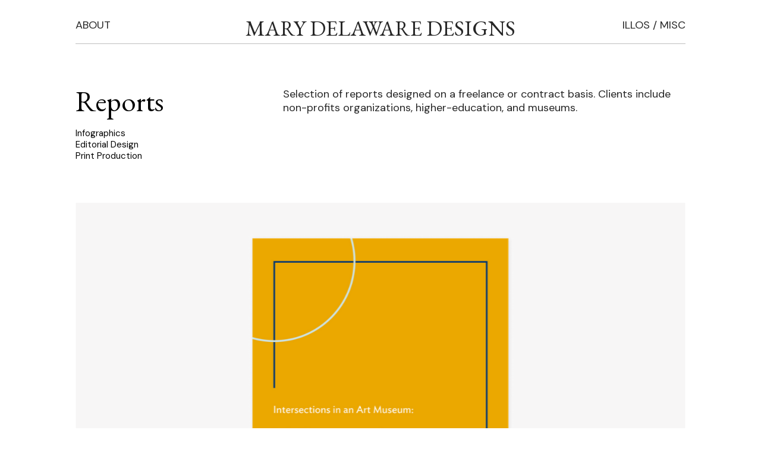

--- FILE ---
content_type: text/html; charset=utf-8
request_url: https://marykdelaware.com/Reports
body_size: 86583
content:
<!DOCTYPE html>
<html class="wf-initial-load">
	<head>
		<meta charset="utf-8">
		<meta name="viewport" content="width=device-width, initial-scale=1, shrink-to-fit=no">

		
			<title>Reports — Mary Delaware Designs</title>
			<script>window.__PRELOADED_STATE__={"structure":{"byParent":{"root":["C4276659642","P2207941171","T3057851291","G3149575491"],"G3149575491":["T0680958329","U1269057423"]},"bySort":{"C4276659642":0,"P2207941171":1,"T3057851291":2,"G3149575491":3,"T0680958329":13,"U1269057423":10},"indexById":{"C4276659642":null,"P2207941171":null,"T3057851291":null,"G3149575491":0,"T0680958329":null,"U1269057423":6},"liveIndexes":{}},"site":{"id":2350224,"direct_link":"https://marykdelaware.com","display_url":"marykdelaware.com","site_url":"321426","domain":"marykdelaware.com","domain_active":true,"domain_purchased":false,"domain_pending":false,"css_url":"https://marykdelaware.com/stylesheet","rss_url":"https://marykdelaware.com/rss","favicon_url":"https://freight.cargo.site/t/original/i/Y1825175784460501899718333640292/Favicon-mdd-03.ico","website_title":"Mary Delaware Designs","access_level":"public","is_private":false,"is_deleted":false,"is_upgraded":false,"is_template":false,"show_cargo_logo":false,"has_annex_upgrade":true,"has_domain_addon":true,"has_commerce_addon":false,"has_storage_addon":false,"can_duplicate":false,"can_copy":false,"site_password_enabled":false,"recent_date":"2024-05-01 00:43:47","upgrade_expire_date":"","version":"Cargo3","total_file_size":154715911,"promocode_type":null,"meta_tags":"","homepage_id":null,"homepage_purl":null,"mobile_homepage_id":null,"mobile_homepage_purl":null,"screenshot":{"id":71324388,"name":"screenshot-1470709696.jpg","hash":"B2731962278759972032415626767972","width":1792,"height":1120,"file_size":null,"file_type":"jpg","mime_type":"image/jpeg","is_image":true,"is_video":false},"site_preview_type":"screenshot","site_preview_image":[],"site_preview_url":"https://freight.cargo.site/w/1000/i/B2731962278759972032415626767972/screenshot-1470709696.jpg","has_site_description":true,"site_description":"Portfolio site for Midwest-born, New-England based graphic designer and art director Mary Delaware","custom_html":"","shop_id":null,"fonts":[{"family":"EB Garamond","provider":"google"},{"family":"Diatype Variable","provider":"cargo"},{"family":"DM Sans","provider":"google"}],"tags":[{"tag":"Art Direction","url":"art-direction"},{"tag":"Branding","url":"branding"},{"tag":"Copy Writing","url":"copy-writing"},{"tag":"Creative Strategy","url":"creative-strategy"},{"tag":"Digital Design","url":"digital-design"},{"tag":"Editorial Design","url":"editorial-design"},{"tag":"Infographics","url":"infographics"},{"tag":"Print Production","url":"print-production"},{"tag":"UI/UX Design","url":"uiux-design"},{"tag":"Website Design","url":"website-design"}]},"pages":{"byId":{"C4276659642":{"id":"C4276659642","title":"Header","purl":"header","page_type":"page","content":"\u003ccolumn-set gutter=\"2rem\" mobile-hide-empty=\"false\" mobile-stack=\"false\">\u003ccolumn-unit slot=\"0\" span=\"2\">\u003ca href=\"about\" rel=\"history\">ABOUT \u003cbr />\u003c/a>\u003c/column-unit>\u003ccolumn-unit slot=\"1\" span=\"8\">\u003ca href=\"index\" rel=\"history\">\u003cdiv style=\"text-align: center\">\u003ch1>MARY DELAWARE DESIGNS\u003c/h1>\u003c/div>\u003c/a>\u003c/column-unit>\u003ccolumn-unit slot=\"2\" span=\"2\">\u003cdiv style=\"text-align: right\">\u003ca href=\"illustrations\" rel=\"history\">ILLOS\u003c/a> / \u003ca href=\"misc\" rel=\"history\">MISC\u003c/a>\u003c/div>\u003c/column-unit>\u003c/column-set>\u003chr />","local_css":"[id=\"C4276659642\"] .page-layout {\n}","display":true,"stack":false,"pin":true,"overlay":false,"password_enabled":false,"page_count":null,"page_design_options":null,"backdrops":{"activeBackdrop":"none"},"pin_options":{"screen_visibility":"all","position":"top","overlay":true,"fixed":false,"adjust":true},"overlay_options":{},"thumb_media_id":35678744,"thumbnail":{"id":35678744,"name":"HPH-Fall24.png","hash":"Y1761311344841030697082386984548","width":1800,"height":1200,"file_size":1070197,"file_type":"png","mime_type":"image/png","is_image":true,"is_video":false,"is_url":false,"is_placeholder":false,"has_audio_track":null,"duration":null,"url":null,"url_id":null,"url_thumb":null,"url_type":null,"created_at":"2024-05-07 02:27:59.666952","updated_at":"2024-05-07 02:27:59.666952"},"thumb_meta":[],"media":[{"id":35678744,"name":"HPH-Fall24.png","hash":"Y1761311344841030697082386984548","width":1800,"height":1200,"file_size":1070197,"file_type":"png","mime_type":"image/png","is_image":true,"is_video":false,"is_url":false,"in_use":true,"created_at":"2024-05-07T02:27:59.666952Z","updated_at":"2024-05-07T02:27:59.666952Z"},{"id":35679052,"name":"HPH-homepage-2023.png","hash":"F1761323080899418064057349254756","width":1800,"height":1200,"file_size":1273893,"file_type":"png","mime_type":"image/png","is_image":true,"is_video":false,"is_url":false,"in_use":false,"created_at":"2024-05-07T02:38:35.960708Z","updated_at":"2024-05-07T02:38:35.960708Z"},{"id":35679424,"name":"AIC-online-mag.png","hash":"N1761335227895923161059992874596","width":1800,"height":1200,"file_size":2363088,"file_type":"png","mime_type":"image/png","is_image":true,"is_video":false,"is_url":false,"in_use":false,"created_at":"2024-05-07T02:49:34.283529Z","updated_at":"2024-05-07T02:49:34.283529Z"}],"tags":[],"access_level":"public"},"P2207941171":{"id":"P2207941171","title":"Index","purl":"index","page_type":"page","content":"\u003cgallery-grid mobile-columns=\"1\" mobile-gutter=\"3rem 1.5rem\" show-tags=\"true\" show-title=\"true\" thumbnail-index=\"all\" thumbnail-index-metadata=\"%7B%220%22%3A%7B%7D%2C%221%22%3A%7B%7D%2C%222%22%3A%7B%7D%2C%223%22%3A%7B%7D%2C%224%22%3A%7B%7D%2C%225%22%3A%7B%7D%2C%226%22%3A%7B%7D%2C%227%22%3A%7B%7D%2C%228%22%3A%7B%7D%2C%229%22%3A%7B%7D%2C%2210%22%3A%7B%7D%2C%2211%22%3A%7B%7D%2C%2212%22%3A%7B%7D%2C%2213%22%3A%7B%7D%2C%2214%22%3A%7B%7D%2C%22L3788277322%22%3A%7B%22sort%22%3A2%2C%22attributes%22%3A%7B%7D%7D%2C%22C3535087625%22%3A%7B%22sort%22%3A1%2C%22attributes%22%3A%7B%7D%7D%2C%22K2197468689%22%3A%7B%22sort%22%3A0%2C%22attributes%22%3A%7B%7D%7D%2C%22P2358953697%22%3A%7B%22sort%22%3A3%2C%22attributes%22%3A%7B%7D%7D%2C%22D1793368298%22%3A%7B%22sort%22%3A4%2C%22attributes%22%3A%7B%7D%7D%2C%22Q1944509245%22%3A%7B%22sort%22%3A5%2C%22attributes%22%3A%7B%7D%7D%2C%22T2824957395%22%3A%7B%22sort%22%3A6%2C%22attributes%22%3A%7B%7D%7D%2C%22U1269057423%22%3A%7B%22sort%22%3A7%2C%22attributes%22%3A%7B%7D%7D%2C%22N3888363977%22%3A%7B%22sort%22%3A6%2C%22attributes%22%3A%7B%7D%7D%7D\" vertical-align=\"center\">\u003c/gallery-grid>","local_css":"[id=\"P2207941171\"] .page-content {\n\tpadding-top: 3.5rem;\n}","display":true,"stack":false,"pin":true,"overlay":false,"password_enabled":false,"page_count":null,"page_design_options":null,"backdrops":{"activeBackdrop":"none"},"pin_options":{"screen_visibility":"all","position":"bottom","overlay":false,"fixed":false,"adjust":true},"overlay_options":{},"thumb_media_id":null,"thumbnail":null,"thumb_meta":[],"media":[],"tags":[],"access_level":"public"},"T3057851291":{"id":"T3057851291","title":"About/Footer","purl":"aboutfooter","page_type":"page","content":"\u003chr />\u003ccolumn-set gutter=\"3rem\" mobile-gutter=\"4.5rem\">\u003ccolumn-unit slot=\"0\" span=\"4\">\u003cspan class=\"h\">MARY DELAWARE DESIGNS\u003c/span>\u003cspan class=\"caption\">\u003ca href=\"mailto:mkdelaware@gmail.com\" rel=\"mailto\">Email\u003c/a> / \u003ca href=\"https://www.linkedin.com/in/marydelaware/\">LinkedIn\u003c/a>\u003c/span>\u003cbr />\n\u003cspan class=\"caption\">\u003csmall>© Mary Delaware, 2026\u003c/small>\u003c/span>\u003cbr />\u003cbr />\n\n\u003c/column-unit>\u003ccolumn-unit slot=\"1\" span=\"5\">\u003cb>\u003c/b>\n\u003cbr />\u003cspan class=\"caption\">\u003cbr />\u003c/span>\n\u003c/column-unit>\u003ccolumn-unit slot=\"2\" span=\"3\">\u003cb>\u003c/b>\n\u003cspan class=\"caption\">\u003cbr />\n\u003c/span>\u003cdiv style=\"text-align: right\">\u003cspan class=\"caption\">New-England based graphic designer, art director, illustrator and strategist.\u003cbr />\n\u003cbr />\n\u003ca href=\"about\" rel=\"history\">About\u003c/a> / \u003ca href=\"misc\" rel=\"history\">Misc\u003c/a> / \u003ca href=\"illustrations\" rel=\"history\">Illustrations\u003c/a>\n\u003c/span>\u003c/div>\u003cbr />\n\u003c/column-unit>\u003c/column-set>","local_css":"[id=\"T3057851291\"] .page-content {\n\tpadding-top: 15rem;\n}","display":true,"stack":false,"pin":true,"overlay":false,"password_enabled":false,"page_count":null,"page_design_options":null,"backdrops":{"activeBackdrop":"none","backdropSettings":{"wallpaper":{"margin":"0rem"}}},"pin_options":{"screen_visibility":"all","position":"bottom","overlay":true,"fixed":false,"adjust":true},"overlay_options":{},"thumb_media_id":null,"thumbnail":null,"thumb_meta":[],"media":[],"tags":[],"access_level":"public"},"T0680958329":{"id":"T0680958329","title":"Project Nav","purl":"project-nav","page_type":"page","content":"\u003cspan style=\"--font-scale:1.54;\">\u003ca class=\"icon-link\" href=\"#\" rel=\"prev-page\">\u003ctext-icon icon=\"leftwards-caret\">\u003c/text-icon>\u003c/a>\u003c/span>\u003cdiv style=\"text-align: right\">\u003cspan style=\"--font-scale:1.54;\">\u003ca class=\"icon-link\" href=\"#\" rel=\"next-page\">\u003ctext-icon icon=\"rightwards-caret\">\u003c/text-icon>\u003c/a>\u003c/span>\u003c/div>","local_css":"[id=\"T0680958329\"].page {\n\tmin-height: var(--viewport-height);\n}\n\n[id=\"T0680958329\"] .page-content {\n\talign-items: center;\n}\n\n[id=\"T0680958329\"] .page-layout {\n\tmax-width: 100%;\n}","display":true,"stack":false,"pin":true,"overlay":false,"password_enabled":false,"page_count":null,"page_design_options":null,"backdrops":{"activeBackdrop":"none"},"pin_options":{"screen_visibility":"desktop","position":"top","overlay":true,"fixed":true,"adjust":false},"overlay_options":{},"thumb_media_id":null,"thumbnail":null,"thumb_meta":[],"media":[],"tags":[],"access_level":"public"},"U1269057423":{"id":"U1269057423","title":"Reports","purl":"reports","page_type":"page","content":"\u003ccolumn-set gutter=\"2rem\">\u003ccolumn-unit slot=\"0\" span=\"4\">\u003ch2>Reports\u003c/h2>\u003cbr />\n\u003cspan class=\"caption\">Infographics\u003cbr />Editorial Design\u003cbr />\nPrint Production\u003c/span>\u003c/column-unit>\u003ccolumn-unit slot=\"1\" span=\"8\">\n\n\n\n\n\n\n\n\n\n\nSelection of reports designed on a freelance or contract basis. Clients include non-profits organizations, higher-education, and museums. \u003cbr />\n\n\n\n\u003c/column-unit>\u003c/column-set>\u003cbr />\u003cbr />\u003cbr />\n\u003cgallery-slideshow disable-zoom=\"true\">\u003cmedia-item class=\"\" hash=\"K1761338895403792919698206961252\" limit-by=\"width\" rotation=\"0\" scale=\"100\">\u003cfigcaption class=\"caption\" slot=\"caption\">\u003cdiv style=\"text-align: center\">\u003ca href=\"https://www.hsph.harvard.edu/wp-content/uploads/2022/06/21-22_EOYReport.pdf\" target=\"_blank\">2021-2022 EOY report\u003c/a>\u003c/div>\u003c/figcaption>\u003c/media-item>\u003cmedia-item class=\"\" hash=\"D1799421034167033612388831407716\" limit-by=\"width\" rotation=\"0\" scale=\"100\">\u003cfigcaption class=\"caption\" slot=\"caption\">\u003cdiv style=\"text-align: center\">\u003ca href=\"https://aic-web-cms-uploads.s3.us-east-2.amazonaws.com/nulle8c8bea4-977c-4d6c-8e8d-4f0eb34e0fd3/IntersectionsInAnArtMuseum_WhereArtMeetsScience2.pdf\" target=\"_blank\">Where Art Meets Science\u003c/a>\u003c/div>\u003c/figcaption>\u003c/media-item>\u003cmedia-item class=\"\" disable-zoom=\"true\" hash=\"M1811916763362024810091094814308\" limit-by=\"width\" rotation=\"0\" scale=\"100\">\u003cfigcaption class=\"caption\" slot=\"caption\">\u003ca href=\"https://planetaryhealthalliance.org/growing-green-hearts\" target=\"_blank\">Growing Green Hearts\u003c/a>\u003c/figcaption>\u003c/media-item>\u003cmedia-item class=\"\" hash=\"F1799421034222373844609960062564\" limit-by=\"width\" rotation=\"0\" scale=\"100\">\u003cfigcaption class=\"caption\" slot=\"caption\">\u003ca href=\"https://www.edreports.org/resources/article/building-buy-in-rhode-islands-comprehensive-approach-to-selecting-high-quality-curricula\" target=\"_blank\">Building Buy-In\u003c/a>\u003c/figcaption>\u003c/media-item>\u003cmedia-item class=\"\" hash=\"G1799421034037906403872864546404\" limit-by=\"width\" rotation=\"0\" scale=\"100\">\u003cfigcaption class=\"caption\" slot=\"caption\">2020-2021 EOY Report\u003c/figcaption>\u003c/media-item>\u003cmedia-item class=\"\" hash=\"M1799421034148586868315121856100\" limit-by=\"width\" rotation=\"0\" scale=\"100\">\u003cfigcaption class=\"caption\" slot=\"caption\">\u003ca href=\"https://www.edreports.org/resources/article/2020-state-of-the-market-the-use-of-aligned-materials\" target=\"_blank\">The Use of Aligned Materials\u003c/a>\u003c/figcaption>\u003c/media-item>\u003cmedia-item class=\"\" hash=\"A1799421034203927100536250510948\" limit-by=\"width\" rotation=\"0\" scale=\"100\">\u003cfigcaption class=\"caption\" slot=\"caption\">\u003ca href=\"https://www.chicagounitedforequity.org/equityplaybook\" target=\"_blank\">CUE Equity Playbook\u003c/a>\u003c/figcaption>\u003c/media-item>\u003cmedia-item class=\"\" hash=\"T1799421034185480356462540959332\" limit-by=\"width\" rotation=\"0\" scale=\"100\">\u003cfigcaption class=\"caption\" slot=\"caption\">\u003ca href=\"https://globalactiontoendsmoking.org/news-and-press/archived-commentary/global-trends-in-tobacco-production-and-trade/\" target=\"_blank\">Global Action to End Smoking: Trends\u003c/a>\u003c/figcaption>\u003c/media-item>\u003cmedia-item class=\"\" hash=\"Z1799421034240820588683669614180\" limit-by=\"width\" rotation=\"0\" scale=\"100\">\u003cfigcaption class=\"caption\" slot=\"caption\">\u003ca href=\"https://www.hireheroesusa.org/wp-content/uploads/2020/10/HH-2019-AnnualReport.pdf\" target=\"_blank\">Hire Heroes Annual Report\u003c/a>\u003c/figcaption>\u003c/media-item>\u003c/gallery-slideshow>\u003cbr />\u003chr />","local_css":null,"display":true,"stack":false,"pin":false,"overlay":false,"password_enabled":false,"page_count":null,"page_design_options":null,"backdrops":{"activeBackdrop":"none"},"pin_options":{},"overlay_options":{},"thumb_media_id":36372224,"thumbnail":{"id":36372224,"name":"Reports3.png","hash":"Z1779773686098023171967017102948","width":1800,"height":1200,"file_size":1717730,"file_type":"png","mime_type":"image/png","is_image":true,"is_video":false,"is_url":false,"is_placeholder":false,"has_audio_track":null,"duration":null,"url":null,"url_id":null,"url_thumb":null,"url_type":null,"created_at":"2024-05-18 16:28:45.288285","updated_at":"2024-05-18 16:28:45.288285"},"thumb_meta":{"hide_from_index":false},"media":[{"id":12767684,"name":"horizontal.svg","hash":"I991366533029501364199417618099","width":3001,"height":1876,"file_size":217,"file_type":"svg","mime_type":"image/svg+xml","is_image":true,"is_video":false,"is_url":false,"is_placeholder":true,"in_use":false,"created_at":"2023-01-10T00:21:27.859145Z","updated_at":"2025-11-04T21:13:53.469919Z"},{"id":35679575,"name":"Reports.png","hash":"K1761338895403792919698206961252","width":1800,"height":1200,"file_size":1350145,"file_type":"png","mime_type":"image/png","is_image":true,"is_video":false,"is_url":false,"in_use":true,"created_at":"2024-05-07T02:52:53.225305Z","updated_at":"2024-05-07T02:52:53.225305Z"},{"id":36371162,"name":"Reports2.png","hash":"V1779747427840363777147545136740","width":1800,"height":1200,"file_size":2057475,"file_type":"png","mime_type":"image/png","is_image":true,"is_video":false,"is_url":false,"in_use":false,"created_at":"2024-05-18T16:05:01.729214Z","updated_at":"2024-05-18T16:05:01.729214Z"},{"id":36372224,"name":"Reports3.png","hash":"Z1779773686098023171967017102948","width":1800,"height":1200,"file_size":1717730,"file_type":"png","mime_type":"image/png","is_image":true,"is_video":false,"is_url":false,"in_use":true,"created_at":"2024-05-18T16:28:45.288285Z","updated_at":"2024-05-18T16:28:45.288285Z"},{"id":37091056,"name":"Reports---5.png","hash":"A1799421034203927100536250510948","width":1800,"height":1200,"file_size":121531,"file_type":"png","mime_type":"image/png","is_image":true,"is_video":false,"is_url":false,"in_use":true,"created_at":"2024-05-31T00:20:13.598073Z","updated_at":"2024-05-31T00:20:13.598073Z"},{"id":37091057,"name":"Reports---7.png","hash":"Z1799421034240820588683669614180","width":1800,"height":1200,"file_size":872199,"file_type":"png","mime_type":"image/png","is_image":true,"is_video":false,"is_url":false,"in_use":true,"created_at":"2024-05-31T00:20:13.602567Z","updated_at":"2024-05-31T00:20:13.602567Z"},{"id":37091058,"name":"Reports---02.png","hash":"M1799421034148586868315121856100","width":1800,"height":1200,"file_size":208447,"file_type":"png","mime_type":"image/png","is_image":true,"is_video":false,"is_url":false,"in_use":true,"created_at":"2024-05-31T00:20:13.603920Z","updated_at":"2024-05-31T00:20:13.603920Z"},{"id":37091059,"name":"Reports---3.png","hash":"D1799421034167033612388831407716","width":1800,"height":1200,"file_size":154809,"file_type":"png","mime_type":"image/png","is_image":true,"is_video":false,"is_url":false,"in_use":true,"created_at":"2024-05-31T00:20:13.613864Z","updated_at":"2024-05-31T00:20:13.613864Z"},{"id":37091060,"name":"Reports---01.png","hash":"G1799421034037906403872864546404","width":1800,"height":1200,"file_size":1010187,"file_type":"png","mime_type":"image/png","is_image":true,"is_video":false,"is_url":false,"in_use":true,"created_at":"2024-05-31T00:20:13.614325Z","updated_at":"2024-05-31T00:20:13.614325Z"},{"id":37091061,"name":"Reports---4.png","hash":"T1799421034185480356462540959332","width":1800,"height":1200,"file_size":804422,"file_type":"png","mime_type":"image/png","is_image":true,"is_video":false,"is_url":false,"in_use":true,"created_at":"2024-05-31T00:20:13.614973Z","updated_at":"2024-05-31T00:20:13.614973Z"},{"id":37091062,"name":"Reports---6.png","hash":"F1799421034222373844609960062564","width":1800,"height":1200,"file_size":839749,"file_type":"png","mime_type":"image/png","is_image":true,"is_video":false,"is_url":false,"in_use":true,"created_at":"2024-05-31T00:20:13.619331Z","updated_at":"2024-05-31T00:20:13.619331Z"},{"id":37537144,"name":"Reports---8.png","hash":"M1811916763362024810091094814308","width":1800,"height":1200,"file_size":293569,"file_type":"png","mime_type":"image/png","is_image":true,"is_video":false,"is_url":false,"in_use":true,"created_at":"2024-06-07T20:30:04.881559Z","updated_at":"2024-06-07T20:30:04.881559Z"}],"tags":[{"tag":"Infographics","url":"infographics"},{"tag":"Editorial Design","url":"editorial-design"},{"tag":"Print Production","url":"print-production"}],"access_level":"public"}}},"sets":{"byId":{"root":{"id":"root","title":"Root","purl":null,"page_type":"set","content":null,"local_css":null,"display":false,"stack":false,"pin":false,"overlay":false,"password_enabled":false,"page_count":1,"page_design_options":null,"backdrops":null,"pin_options":{},"overlay_options":{},"thumb_media_id":null,"thumbnail":null,"thumb_meta":{},"media":[],"tags":[],"access_level":"public"},"G3149575491":{"id":"G3149575491","title":"Pages","purl":"pages","page_type":"set","content":null,"local_css":null,"display":true,"stack":false,"pin":false,"overlay":false,"password_enabled":false,"page_count":9,"page_design_options":null,"backdrops":null,"pin_options":{},"overlay_options":{},"thumb_media_id":null,"thumbnail":null,"thumb_meta":[],"media":[],"tags":[],"access_level":"public"}}},"media":{"data":[]},"css":{"id":276684,"stylesheet":"html {\n\t--mobile-scale: 1.08;\n\t--mobile-padding-offset: 0.35;\n}\n\nbody {\n\t--swatch-1: rgba(0, 0, 0, 0.85);\n\t--swatch-2: rgba(0, 0, 0, 0.75);\n\t--swatch-3: rgba(0, 0, 0, 0.6);\n\t--swatch-4: rgba(0, 0, 0, 0.4);\n\t--swatch-5: rgba(0, 0, 0, 0.25);\n}\n\nbody.mobile {\n}\n\na:active,\n.linked:active,\n.zoomable::part(media):active {\n\topacity: 0.7;\n}\n\n.page a.active {\n\tcolor: #ff0000;\n}\n\nsub {\n\tposition: relative;\n\tvertical-align: baseline;\n\ttop: 0.3em;\n}\n\nsup {\n\tposition: relative;\n\tvertical-align: baseline;\n\ttop: -0.4em;\n}\n\nol {\n\tmargin: 0;\n\tpadding: 0 0 0 2.5em;\n\tlist-style-type: decimal-leading-zero;\n}\n\nul {\n\tmargin: 0;\n\tpadding: 0 0 0 2.0em;\n}\n\nul.lineated {\n\tmargin: 0;\n\tpadding: 0;\n\tlist-style-type: none;\n\tmargin: 0 0 0 3em;\n\ttext-indent: -3em;\n}\n\nblockquote {\n\tmargin: 0;\n\tpadding: 0 0 0 2em;\n}\n\nhr {\n\tbackground: rgba(0, 0, 0, 0.25);\n\tborder: 0;\n\theight: 1px;\n\tdisplay: block;\n\tmargin-top: 1.0rem;\n\tmargin-bottom: 1rem;\n}\n\n.content {\n\tborder-color: rgba(0,0,0,.85);\n}\n\nbodycopy {\n\tfont-size: 1.75rem;\n\tfont-weight: 400;\n\tcolor: rgba(0, 0, 0, 0.85);\n\tfont-family: \"DM Sans\";\n\tfont-style: normal;\n\tline-height: 1.3;\n\tletter-spacing: 0;\n\tdisplay: block;\n}\n\nbodycopy a {\n\tcolor: rgba(0, 0, 0, 0.85);\n\ttext-decoration: none;\n}\n\nbodycopy a:hover {\n}\n\nh1 {\n\tfont-family: \"EB Garamond\";\n\tfont-style: normal;\n\tfont-weight: 400;\n\tmargin: 0;\n\tfont-size: 3.50rem;\n\tline-height: 0.9;\n\tcolor: rgba(0, 0, 0, 0.85);\n\tletter-spacing: 0;\n}\n\nh1 a {\n\tcolor: rgba(0, 0, 0, 0.85);\n\ttext-decoration: none;\n}\n\nh1 a:hover {\n}\n\nh2 {\n\tfont-family: \"EB Garamond\";\n\tfont-style: normal;\n\tfont-weight: 400;\n\tmargin: 0;\n\tcolor: #000000;\n\tfont-size: 4.65rem;\n\tline-height: 0.95;\n\tletter-spacing: 0;\n}\n\nh2 a {\n\tcolor: #000000;\n\ttext-decoration: none;\n}\n\nh2 a:hover {\n}\n\n.caption {\n\tfont-size: 1.45rem;\n\tfont-weight: 400;\n\tcolor: #040404;\n\tfont-family: \"DM Sans\";\n\tfont-style: normal;\n\tline-height: 1.3;\n\tletter-spacing: 0;\n\tdisplay: block;\n}\n\n.mobile .caption {\n\tfont-size: 1.55rem;\n}\n\n.caption a {\n\ttext-decoration: underline;\n\tcolor: #040404;\n}\n\n.caption a:hover {\n}\n\nmedia-item .caption {\n\tmargin-top: 1.5em;\n}\n\ngallery-grid .caption,\ngallery-columnized .caption,\ngallery-justify .caption {\n\tmargin-bottom: 2em;\n}\n\n[thumbnail-index] .caption {\n    text-align: center;\n}\n\n[thumbnail-index] .caption .tags {\n    margin-top: 0.25em;\n}\n\n.page {\n\tjustify-content: center;\n}\n\n.page-content {\n\tpadding: 3rem;\n\ttext-align: left;\n}\n\n.mobile [id] .page-layout {\n\tmax-width: 100%;\n}\n\n.mobile [id] .page-content {\n}\n\n.page-layout {\n\talign-items: flex-start;\n\tmax-width: 85%;\n}\n\nmedia-item::part(media) {\n\tborder: 0;\n\tpadding: 0;\n}\n\n.quick-view {\n\theight: 100%;\n\twidth: 100%;\n\tpadding: 3rem;\n\tmargin-top: auto;\n\tmargin-right: auto;\n\tmargin-bottom: auto;\n\tmargin-left: auto;\n}\n\n.quick-view-background {\n\tbackground-color: #ffffff;\n}\n\n.quick-view .caption {\n    color: rgba(255, 255, 255, 1.0);\n    padding: 20px 0;\n    text-align: center;\n    transition: 100ms opacity ease-in-out;\n    position: absolute;\n    bottom: 0;\n    left: 0;\n    right: 0;\n}\n\n.quick-view .caption-background {\n    padding: 0.5rem 1rem;\n\tdisplay: inline-block;\n\tbackground: rgba(0, 0, 0, 0.5);\n\tborder-radius: .5rem;\n    text-align: left;\n\tmax-width: 50rem;\n}\n\n.mobile .quick-view {\n\twidth: 100%;\n\theight: 100%;\n\tmargin: 0;\n\tpadding: 10px;\n}\n\n.mobile .quick-view .caption {\n\tpadding: 10px 0;\n}\n\n.h {\n\t--text-style: \"H3\";\n\tfont-size: 2.15rem;\n\tfont-weight: 400;\n\tcolor: rgba(0, 0, 0, 0.85);\n\tfont-family: \"EB Garamond\";\n\tfont-style: normal;\n\tline-height: 3;\n\tletter-spacing: 0;\n\tdisplay: block;\n}\n\n.h a {\n\tcolor: rgba(0, 0, 0, 0.85);\n\ttext-decoration: none;\n}\n\n.h a:hover {\n\t\n}\n\n.mobile .quick-view .caption-background {\n\tmax-width: 100vw;\n}\n\n::part(slideshow-nav) {\n\t--button-size: 30px;\n\t--button-inset: 20px;\n\t--button-icon-color: rgba(255, 255, 255, 0.9);\n\t--button-icon-stroke-width: 1.5px;\n\t--button-icon-stroke-linecap: none;\n\t--button-background-color: rgba(87, 87, 87, 0.35);\n\t--button-background-radius: 50%;\n\t--button-active-opacity: 0.7;\n}\n\ngallery-slideshow::part(slideshow-nav) {\n\t--button-inset: 15px;\n}\n\n.quick-view::part(slideshow-nav) {\n}\n\n.wallpaper-slideshow::part(slideshow-nav) {\n}\n\n.mobile ::part(slideshow-nav) {\n    --button-inset: 10px;\n}\n\n.mobile .quick-view::part(slideshow-nav) {\n    --button-inset: 25px;\n}\n\nshop-product {\n\tfont-size: 1.2rem;\n\tmax-width: 22rem;\n\tfont-family: \"Diatype Variable\";\n\tfont-style: normal;\n\tfont-weight: 400;\n\tfont-variation-settings: 'slnt' 0, 'MONO' 0;\n\tletter-spacing: 0em;\n\tmargin-bottom: 1em;\n}\n\nshop-product::part(price) {\n\tcolor: rgba(0, 0, 0, 0.75);\n\tline-height: 1.1;\n\tmargin-bottom: 0.5em;\n}\n\nshop-product::part(dropdown) {\n\twidth: 100%;\n\tcolor: rgba(0, 0, 0, 0.85);\n\tborder: 1px solid rgba(0, 0, 0, 0.2);\n\tbackground-color: rgba(255, 255, 255, 0.0);\n\tbackground-image: url(https://static.cargo.site/assets/images/select-line-arrows.svg);\n\tbackground-repeat: no-repeat;\n\tbackground-position: top 0em right .1em;\n\tline-height: 1.2;\n\tpadding: 0.58em 2em 0.55em 0.9em;\n\tborder-radius: 10em;\n\tmargin-bottom: 0.5em;\n}\n\nshop-product::part(button) {\n\tbackground: rgba(0, 0, 0, 0.15);\n\tcolor: rgba(0, 0, 0, 0.75);\n\ttext-align: left;\n\tline-height: normal;\n\tpadding: 0.5em 1em;\n\tcursor: pointer;\n\tborder-radius: 10em;\n}\n\nshop-product::part(button):active {\n\topacity: .7;\n}\n\naudio-player {\n\t--text-color: rgba(0, 0, 0, 0.85);\n\t--text-padding: 0 1.2em 0 1.0em;\n\t--background-color: rgba(255, 255, 255, 0);\n\t--buffer-background-color: rgba(0, 0, 0, 0.03);\n\t--progress-background-color: rgba(0, 0, 0, 0.075);\n\t--border-lines: 1px solid rgba(0, 0, 0, 0.2);\n\tfont-size: 1.2rem;\n\twidth: 32rem;\n\theight: 2.75em;\n\tfont-family: \"Diatype Variable\";\n\tfont-style: normal;\n\tfont-weight: 400;\n\tfont-variation-settings: 'slnt' 0, 'MONO' 0;\n\tline-height: normal;\n\tletter-spacing: 0em;\n\tmargin-bottom: 0.5em;\n\tborder-radius: 10em;\n}\n\naudio-player::part(button) {\n\t--icon-color: rgba(0, 0, 0, 0.85);\n\t--icon-size: 32%;\n\t--play-text: '';\n\t--pause-text: '';\n\twidth: 3.15em;\n\tdisplay: inline-flex;\n\tjustify-content: center;\n\tcursor: pointer;\n}\n\naudio-player::part(play-icon) {\n\tpadding-left: 0.6em;\n}\n\naudio-player::part(pause-icon) {\n\tpadding-left: 0.4em;\n}\n\naudio-player::part(progress-indicator) {\n\tborder-right: 1px solid rgba(0, 0, 0, 0);\n\theight: 100%;\n\tcursor: ew-resize;\n}\n\naudio-player::part(separator) {\n\tborder-right: var(--border-lines);\n}\n\nbody.mobile audio-player {\n\tmax-width: 100%;\n}\n\n.mobile .content {\n}","created_at":"2022-09-15T23:40:11.000000Z","updated_at":"2024-06-16T04:00:53.000000Z"},"siteDesign":{"images":{"image_zoom":true,"image_full_zoom":false,"scroll_transition":false,"limit_vertical_images":false,"mobile_image_width_maximize":true},"quick_view":{"show_ui":true,"captions":false,"close_on_scroll":false,"contentAlignVertical":"middle","contentAlignHorizontal":"center"},"site":{"enableColorFilter":false,"enableHomeLinkActiveStates":false,"is_feed":false},"cart":{"theme":"light"},"contact_form":{"theme":"light"},"mobile_adjustments":{"view":"desktop","zoom":"21","padding":"-6","formatting":false,"pages_full_width":true,"images_full_width":true,"responsive_columns":"1","responsive_thumbnails_padding":"0.7"}},"frontendState":{"hasSiteModel":true,"hasScaffolding":true,"hasSiteDesign":true,"hasSiteCSS":true,"hasShopModel":false,"hasSitePackage":true,"pointerType":"mouse","quickView":{"mode":"default","inited":false,"autoScrolling":false,"elementArray":false,"activeIndex":0,"startingIndex":0},"contactForm":{"transition":false,"inited":false},"adminMode":false,"inAdminFrame":false,"renderedPages":[],"networkErrors":[],"pageNotFound":false,"fontsLoaded":["Diatype Variable"],"lastVisiblePid":null,"hostname":"marykdelaware.com","activePID":"U1269057423"},"commerce":{"products":{},"cart":{},"shop":{}}}</script>
			

		<style id="static-css">html:has(body.editing)::-webkit-scrollbar{display:none !important}body.editing::-webkit-scrollbar{display:none !important}html:has(body.editing){-ms-overflow-style:none;scrollbar-width:none}body.editing{-ms-overflow-style:none;scrollbar-width:none}body.wf-initial-load *,html.wf-initial-load *{color:transparent !important;-webkit-text-stroke:0px transparent;text-stroke:0 transparent;text-shadow:0 0 transparent}html.wf-initial-load hr{background:none !important}body{--baseColor-accent: #FF0000;--baseColor-accent-rgb: 255, 0, 0;--baseColor-accent-reverse-rgb: 255, 255, 255}*{-webkit-box-sizing:border-box;-moz-box-sizing:border-box;box-sizing:border-box}:focus{outline:0}select,select *{text-rendering:auto !important}html,body{min-height:var(--viewport-height, 100vh);margin:0;padding:0}html{--mobile-scale: 1;font-size:var(--base-size);touch-action:manipulation;position:relative}html.mobile{font-size:calc(var(--base-size)*var(--mobile-scale))}body{-moz-osx-font-smoothing:grayscale;-webkit-font-smoothing:antialiased;-webkit-text-size-adjust:none;display:flex;flex-direction:column;width:100%;min-height:var(--viewport-height, 100vh);justify-content:flex-start;margin:0;padding:0;background-color:#fff}body.no-scroll{overflow:hidden}customhtml>*{position:relative;z-index:10}.page a.active,bodycopy * a{text-decoration-color:unset;-webkit-text-decoration-color:unset}.content{display:flex;flex-direction:column;align-items:flex-start;justify-content:flex-start;min-height:100%;position:relative;flex-grow:1;border-color:transparent;border-width:0}.pages{width:100%;flex:1 0 auto}@supports(height: 100svh){.page.stacked-page:not(.fixed){--viewport-height: 100svh}.page.stacked-page+.page.stacked-page:not(.fixed){--viewport-height: 100vh}body.mobile .content:has(.stacked-page) .page.pinned.overlay:not(.fixed){--viewport-height: 100svh}}.overlay-content{mix-blend-mode:var(--overlay-mix, normal)}.page{--split-backdrop-height: calc(var(--min-viewport-height) / 2);--split-content-height: calc(var(--viewport-height) - var(--split-backdrop-height));position:relative;display:flex;justify-content:center;flex-wrap:nowrap;flex-direction:row;max-width:100%;width:100%;flex:0;mix-blend-mode:var(--page-mix, normal)}.page.has-backdrop-filter{background-color:rgba(0, 0, 0, 0.01);backdrop-filter:var(--page-backdrop-filter, none);-webkit-backdrop-filter:var(--page-backdrop-filter, none)}.overlay-content .page{mix-blend-mode:unset}.overlay-content .page::after{content:" ";display:block;position:fixed;width:100dvw;height:100dvh;top:0;left:0;z-index:-1}.overlay-content.is-passthrough-overlay .page::after{display:none}.mobile .page{flex-wrap:wrap}.page.overlay{position:absolute}.page.pinned-top,.page.pinned-bottom{flex:0;z-index:2;left:0;right:0}.page.pinned-bottom{transform:unset}.page.pinned-bottom.loading{will-change:transform;transform:translate(0, 0, 0)}.page.pinned-top{top:0}.page.pinned-bottom{bottom:0}.page.fixed{position:fixed;max-height:var(--viewport-height, 100vh)}.page.fixed .page-layout{max-height:var(--viewport-height, 100vh)}.page.fixed.allow-scroll .page-content{max-height:var(--viewport-height, 100vh);scrollbar-width:none;-ms-overflow-style:none;-webkit-overflow-scrolling:touch;overflow-y:auto;overflow-x:hidden}.page.fixed.allow-scroll .page-content{pointer-events:auto}.page.fixed.allow-scroll .page-content::-webkit-scrollbar{width:0;background:0 0;display:none}.page.overlay{position:absolute}.page.overlay,.page.overlay .page-layout,.page.fixed,.page.fixed .page-layout{pointer-events:none}body.editing .page.overlay .page-content,body.editing .page.overlay .page-content *,body.editing .page.fixed .page-content,body.editing .page.fixed .page-content *,body.editing .page.fixed.allow-scroll .page-content,body.editing .page.fixed.allow-scroll .page-content *,body.editing .page:not([editing=true]){-moz-user-select:none;-webkit-user-select:none;-ms-user-select:none;user-select:none}body.editing .page.overlay[editing=true] .page-content,body.editing .page.overlay[editing=true] .page-content *,body.editing .page.fixed[editing=true] .page-content,body.editing .page.fixed[editing=true] .page-content *,body.editing .page.fixed.allow-scroll[editing=true] .page-content,body.editing .page.fixed.allow-scroll[editing=true] .page-content *{pointer-events:auto;-moz-user-select:auto;-webkit-user-select:auto;-ms-user-select:auto;user-select:auto}.page.fixed .page-content bodycopy a,.page.overlay .page-content bodycopy a,.page.fixed .page-content bodycopy img,.page.overlay .page-content bodycopy img,.page.fixed .page-content bodycopy iframe,.page.overlay .page-content bodycopy iframe,.page.fixed .page-content bodycopy video,.page.overlay .page-content bodycopy video,.page.fixed .page-content bodycopy audio,.page.overlay .page-content bodycopy audio,.page.fixed .page-content bodycopy input,.page.overlay .page-content bodycopy input,.page.fixed .page-content bodycopy button,.page.overlay .page-content bodycopy button,.page.fixed .page-content bodycopy audio-player,.page.overlay .page-content bodycopy audio-player,.page.fixed .page-content bodycopy shop-product,.page.overlay .page-content bodycopy shop-product,.page.fixed .page-content bodycopy details,.page.overlay .page-content bodycopy details,.page.overlay .page-content bodycopy .linked,.page.overlay .page-content bodycopy .zoomable,.page.fixed .page-content bodycopy .linked,.page.fixed .page-content bodycopy .zoomable,.page.fixed .page-content bodycopy gallery-slideshow,.page.overlay .page-content bodycopy gallery-slideshow{pointer-events:auto}.page-layout{flex-grow:1;position:relative;display:flex;flex-direction:row;align-items:flex-start;justify-content:flex-start;width:0%;mix-blend-mode:var(--page-layout-mix, normal)}.page-content{display:flex;flex-direction:row;height:100%;align-items:flex-start;border-color:transparent;border-width:0;width:100%;filter:var(--page-content-filter, none);-webkit-filter:var(--page-content-filter, none)}.page-content.has-content-backdrop-filter{backdrop-filter:var(--page-content-backdrop-filter, none);-webkit-backdrop-filter:var(--page-content-backdrop-filter, none)}.page-content.has-content-backdrop-filter:has(.empty-editor)::before{content:" ";display:block;height:1px;width:1px;overflow:hidden;position:absolute;top:0;left:0;background:rgba(0, 0, 0, 0.01)}.page.accepts-pointer-events *,.page-content.accepts-pointer-events,.page-content.accepts-pointer-events *{pointer-events:auto}[position=fixed]{position:fixed;overflow-y:auto;overflow-x:hidden;max-height:100vh;pointer-events:none}[position=fixed] bodycopy{pointer-events:auto}[position=absolute]{position:absolute}[position=relative]{position:relative}.top-pins [position=fixed],.top-pins [position=absolute]{top:0;left:0;right:0;z-index:999}.bottom-pins [position=fixed],.bottom-pins [position=absolute]{bottom:0;left:0;right:0;z-index:999}h1,h2,h3,h4,h5,h6,h7,h8,h9{contain:layout}.caption-background h1,.caption-background h2,.caption-background h3,.caption-background h4,.caption-background h5,.caption-background h6,.caption-background h7,.caption-background h8,.caption-background h9{contain:none}.overlay-content{position:fixed;inset:0;pointer-events:none;max-height:100dvh;--viewport-height: 100dvh;overflow:auto;--elastic-scroll: true}body.has-scrollable-overlay .content media-item::part(iframe),body.has-scrollable-overlay .content .behind-top-scrollable-overlay media-item::part(iframe){pointer-events:none;z-index:-1000}body.has-scrollable-overlay .overlay-content.top-overlay media-item::part(iframe){pointer-events:auto;z-index:unset}.overlay-content::-webkit-scrollbar{display:none}.overlay-content .page-layout{min-height:fit-content}.overlay-content .page,.overlay-content .page-content,.overlay-content .page-layout{pointer-events:auto}.overlay-content.is-passthrough-overlay .page,.overlay-content.is-passthrough-overlay .page-layout{pointer-events:none}.overlay-content.is-passthrough-overlay .page-content{pointer-events:auto}.overlay-content.is-content-passthrough-overlay .page,.overlay-content.is-content-passthrough-overlay .page-layout,.overlay-content.is-content-passthrough-overlay .page-content,.overlay-content.is-content-passthrough-overlay .page-content bodycopy{pointer-events:none}.overlay-content.is-content-passthrough-overlay .page-content bodycopy>*:not(column-set),.overlay-content.is-content-passthrough-overlay .page-content bodycopy column-unit *{pointer-events:auto}body.editing .overlay-content .page[editing=true] bodycopy,body.editing .overlay-content .page[editing=true] bodycopy>*{pointer-events:auto}.overlay-content.overlay-animating{--scroll-transition: unset!important;overflow:hidden}.overlay-content.overlay-open.overlay-animating .page{will-change:opacity,background-color;animation:overlayOpen var(--overlay-open-duration) var(--overlay-open-easing, "ease-in-out")}.overlay-content.overlay-open .page:has(.has-content-backdrop-filter):not(:has(.backdrop)){will-change:background-color;animation:overlayOpenWithoutOpacity var(--overlay-open-duration) var(--overlay-open-easing, "ease-in-out")}.overlay-content.overlay-close.overlay-animating .page{will-change:opacity,background-color;animation:overlayClose var(--overlay-close-duration) var(--overlay-close-easing, "ease-in-out")}.overlay-content.overlay-close .page:has(.has-content-backdrop-filter):not(:has(.backdrop)){will-change:background-color;animation:overlayCloseWithoutOpacity var(--overlay-close-duration) var(--overlay-close-easing, "ease-in-out")}.overlay-content.overlay-open.overlay-animating .page-content{will-change:transform,clip-path;animation:overlayOpenContent var(--overlay-open-duration) var(--overlay-open-easing, "ease-in-out")}.overlay-content.overlay-open.overlay-animating .page-content.has-content-backdrop-filter{will-change:transform,clip-path,opacity;animation:overlayOpenContent var(--overlay-open-duration) var(--overlay-open-easing, "ease-in-out"),overlayOpenOpacity var(--overlay-open-duration) var(--overlay-open-easing, "ease-in-out")}.overlay-content.overlay-close.overlay-animating .page-content{will-change:transform,clip-path;animation:overlayCloseContent var(--overlay-close-duration) var(--overlay-close-easing, "ease-in-out")}.overlay-content.overlay-close.overlay-animating .page-content.has-content-backdrop-filter{will-change:transform,clip-path,opacity;animation:overlayCloseContent var(--overlay-close-duration) var(--overlay-close-easing, "ease-in-out"),overlayCloseOpacity var(--overlay-close-duration) var(--overlay-close-easing, "ease-in-out")}.overlay-content.touch-overscroll-transform .page-content{transform:var(--touch-overscroll-transform, translate(0px, 0px)) !important}@keyframes scrollAnimationFadeIn-1{0%{opacity:0}15%{opacity:1}}@keyframes scrollAnimationFadeIn-2{0%{opacity:0}22.5%{opacity:1}100%{opacity:1}}@keyframes scrollAnimationFadeIn-3{0%{opacity:0}38%{opacity:1}100%{opacity:1}}@keyframes scrollAnimationFadeOut-1{85%{opacity:1}100%{opacity:0}}@keyframes scrollAnimationFadeOut-2{0%{opacity:1}77.5%{opacity:1}100%{opacity:0}}@keyframes scrollAnimationFadeOut-3{0%{opacity:1}65%{opacity:1}100%{opacity:0}}@keyframes scrollAnimationFadeInOut-1{0%{opacity:0}15%{opacity:1}85%{opacity:1}100%{opacity:0}}@keyframes scrollAnimationFadeInOut-2{0%{opacity:0}20%{opacity:1}82.5%{opacity:1}100%{opacity:0}}@keyframes scrollAnimationFadeInOut-3{0%{opacity:0}30%{opacity:1}75%{opacity:1}100%{opacity:0}}@keyframes scrollAnimationFlyIn-1{0%{transform:translateY(5vh)}15%{transform:scale(1)}85%{transform:scale(1)}100%{transform:scale(1)}}@keyframes scrollAnimationFlyIn-2{0%{transform:translateY(10vh)}30%{transform:scale(1)}70%{transform:scale(1)}100%{transform:scale(1)}}@keyframes scrollAnimationFlyIn-3{0%{transform:translateY(20vh)}35%{transform:scale(1)}65%{transform:scale(1)}100%{transform:scale(1)}}@keyframes scrollAnimationFlyInFadeIn-1{0%{opacity:.4;transform:translateY(25px)}50%{opacity:1;transform:translateY(0px)}}@keyframes scrollAnimationFlyInFadeIn-2{0%{opacity:0;transform:translateY(50px)}50%{opacity:1;transform:translateY(0vh)}}@keyframes scrollAnimationFlyInFadeIn-3{0%{opacity:0;transform:translateY(100px)}50%{opacity:1;transform:translateY(0vh)}}@keyframes scrollAnimationFlyOut-1{35%{transform:scale(1)}85%{transform:scale(1)}100%{transform:translateY(-5vh)}}@keyframes scrollAnimationFlyOut-2{35%{transform:scale(1)}70%{transform:scale(1)}100%{transform:translateY(-10vh)}}@keyframes scrollAnimationFlyOut-3{35%{transform:scale(1)}65%{transform:scale(1)}100%{transform:translateY(-20vh)}}@keyframes scrollAnimationFlyInOut-1{0%{transform:translateY(5vh)}35%{transform:scale(1)}85%{transform:scale(1)}100%{transform:translateY(-5vh)}}@keyframes scrollAnimationFlyInOut-2{0%{transform:translateY(10vh)}35%{transform:scale(1)}70%{transform:scale(1)}100%{transform:translateY(-10vh)}}@keyframes scrollAnimationFlyInOut-3{0%{transform:translateY(20vh)}35%{transform:scale(1)}65%{transform:scale(1)}100%{transform:translateY(-20vh)}}@keyframes scrollAnimationBlurIn-1{0%{filter:blur(5px)}10%{filter:blur(5px)}30%{filter:blur(0px)}}@keyframes scrollAnimationBlurIn-2{0%{filter:blur(8px)}12.5%{filter:blur(8px)}35%{filter:blur(0px)}}@keyframes scrollAnimationBlurIn-3{0%{filter:blur(13px)}15%{filter:blur(13px)}40%{filter:blur(0px)}}@keyframes scrollAnimationScaleInOut-1{0%{transform:scale(0.875);transform-origin:50% 0%}50%{transform:scale(1);transform-origin:50% 50%}100%{transform:scale(0.875);transform-origin:50% 100%}}@keyframes scrollAnimationScaleInOut-2{0%{transform:scale(0.6);transform-origin:50% 0%}50%{transform:scale(1);transform-origin:50% 50%}100%{transform:scale(0.6);transform-origin:50% 100%}}@keyframes scrollAnimationScaleInOut-3{0%{transform:scale(0.4);transform-origin:50% 0%}50%{transform:scale(1);transform-origin:50% 50%}100%{transform:scale(0.4);transform-origin:50% 100%}}@keyframes scrollAnimationScaleIn-1{0%{transform:scale(0.875);transform-origin:50% 0%}50%{transform:scale(1);transform-origin:50% 0%}100%{transform:scale(1);transform-origin:50% 0%}}@keyframes scrollAnimationScaleIn-2{0%{transform:scale(0.6);transform-origin:50% 0%}50%{transform:scale(1);transform-origin:50% 0%}100%{transform:scale(1);transform-origin:50% 0%}}@keyframes scrollAnimationScaleIn-3{0%{transform:scale(0.4);transform-origin:50% 0%}50%{transform:scale(1);transform-origin:50% 0%}100%{transform:scale(1);transform-origin:50% 0%}}@keyframes scrollAnimationScaleOut-1{0%{transform:scale(1);transform-origin:50% 100%}50%{transform:scale(1);transform-origin:50% 100%}100%{transform:scale(0.875);transform-origin:50% 100%}}@keyframes scrollAnimationScaleOut-2{0%{transform:scale(1);transform-origin:50% 100%}50%{transform:scale(1);transform-origin:50% 100%}100%{transform:scale(0.6);transform-origin:50% 100%}}@keyframes scrollAnimationScaleOut-3{0%{transform:scale(1);transform-origin:50% 100%}50%{transform:scale(1);transform-origin:50% 100%}100%{transform:scale(0.4);transform-origin:50% 100%}}@keyframes scrollAnimationHelix-1{0%{transform:perspective(4000px) rotatey(35deg) rotatez(1.5deg)}100%{transform:perspective(4000px) rotatey(-35deg) rotatez(-1.5deg)}}@keyframes scrollAnimationHelix-2{0%{transform:perspective(3000px) rotatey(60deg) rotatez(2deg)}100%{transform:perspective(3000px) rotatey(-60deg) rotatez(-2deg)}}@keyframes scrollAnimationHelix-3{0%{transform:perspective(2000px) rotatey(90deg) rotatez(3deg)}100%{transform:perspective(2000px) rotatey(-90deg) rotatez(-3deg)}}@keyframes scrollAnimationConveyor-1{0%{transform:perspective(2500px) translateZ(25em) rotateX(45deg)}40%{transform:perspective(2500px) rotateX(0deg)}100%{transform:perspective(2500px) rotateX(0deg)}}@keyframes scrollAnimationConveyor-2{0%{transform:perspective(2400px) translateZ(30em) rotateX(60deg)}50%{transform:perspective(2400px) rotateX(0deg)}100%{transform:perspective(2400px) rotateX(0deg)}}@keyframes scrollAnimationConveyor-3{0%{transform:perspective(2300px) translateZ(45em) rotateX(85deg)}60%{transform:perspective(2300px) rotateX(0deg)}100%{transform:perspective(2300px) rotateX(0deg)}}@keyframes scrollAnimationRebound-1{0%{transform:perspective(2100px) translateZ(-30em) rotateX(50deg);transform-origin:50% 100%}47%{transform:perspective(2100px) translateZ(0em) rotateX(0deg);transform-origin:50% 50%}53%{transform:perspective(2100px) translateZ(0em) rotateX(0deg);transform-origin:50% 50%}100%{transform:perspective(2100px) translateZ(-30em) rotateX(-50deg);transform-origin:50% 0%}}@keyframes scrollAnimationRebound-2{0%{transform:perspective(1800px) translateZ(-50em) rotateX(70deg);transform-origin:50% 100%}47%{transform:perspective(1800px) translateZ(0em) rotateX(0deg);transform-origin:50% 50%}53%{transform:perspective(1800px) translateZ(0em) rotateX(0deg);transform-origin:50% 50%}100%{transform:perspective(1800px) translateZ(-50em) rotateX(-70deg);transform-origin:50% 0%}}@keyframes scrollAnimationRebound-3{0%{transform:perspective(1300px) translateZ(-70em) rotateX(90deg);transform-origin:50% 100%}47%{transform:perspective(1300px) translateZ(0em) rotateX(0deg);transform-origin:50% 50%}53%{transform:perspective(1300px) translateZ(0em) rotateX(0deg);transform-origin:50% 50%}100%{transform:perspective(1300px) translateZ(-70em) rotateX(-90deg);transform-origin:50% 0%}}@keyframes scrollTransitionFadeUp-1{0%{opacity:0;transform:translateY(25px)}25%{opacity:1;transform:translateY(0vh)}}@keyframes scrollTransitionFadeUp-2{0%{opacity:0;transform:translateY(40px)}25%{opacity:1;transform:translateY(0vh)}}@keyframes scrollTransitionFadeUp-3{0%{opacity:0;transform:translateY(50px)}25%{opacity:1;transform:translateY(0vh)}}@keyframes scrollTransitionScaleUp-1{0%{opacity:0;transform:scale(0.95)}25%{opacity:1;transform:scale(1)}}@keyframes scrollTransitionScaleUp-2{0%{opacity:0;transform:scale(0.875)}25%{opacity:1;transform:scale(1)}}@keyframes scrollTransitionScaleUp-3{0%{opacity:0;transform:scale(0.75)}25%{opacity:1;transform:scale(1)}}@keyframes scrollAnimationTwistUp-1{0%{opacity:0;transform:translateY(25px) rotateY(27deg) rotateZ(1.5deg) perspective(4000px)}25%{opacity:1;transform:translateY(0vh)}}@keyframes scrollAnimationTwistUp-2{0%{opacity:0;transform:translateY(40px) rotateY(35deg) rotateZ(2deg) perspective(3000px)}25%{opacity:1;transform:translateY(0vh)}}@keyframes scrollAnimationTwistUp-3{0%{opacity:0;transform:translateY(65px) rotateY(40deg) rotateZ(3deg) perspective(2000px)}25%{opacity:1;transform:translateY(0vh)}}@keyframes scrollTransitionBlurIn-1{0%{filter:blur(5px);transform:scale(0.992)}25%{filter:blur(0px);transform:scale(1)}}@keyframes scrollTransitionBlurIn-2{0%{filter:blur(8px);transform:scale(0.992)}25%{filter:blur(0px);transform:scale(1)}}@keyframes scrollTransitionBlurIn-3{0%{filter:blur(13px);transform:scale(0.992)}25%{filter:blur(0px);transform:scale(1)}}@keyframes scrollTransitionColorIn-1{0%{filter:saturate(50%)}32%{filter:saturate(100%)}}@keyframes scrollTransitionColorIn-2{0%{filter:saturate(25%)}32%{filter:saturate(100%)}}@keyframes scrollTransitionColorIn-3{0%{filter:saturate(0%)}32%{filter:saturate(100%)}}@keyframes scrollTransitionRebound-1{0%{transform:perspective(1500px) translateZ(0em) rotateX(30deg);transform-origin:50% 100%;opacity:0}25%{transform:perspective(1500px) translateZ(0em) rotateX(0deg);transform-origin:50% 50%;opacity:1}}@keyframes scrollTransitionRebound-2{0%{transform:perspective(1800px) translateZ(-50em) rotateX(70deg);transform-origin:50% 100%}47%{transform:perspective(1800px) translateZ(0em) rotateX(0deg);transform-origin:50% 50%}53%{transform:perspective(1800px) translateZ(0em) rotateX(0deg);transform-origin:50% 50%}100%{transform:perspective(1800px) translateZ(-50em) rotateX(-70deg);transform-origin:50% 0%}}@keyframes scrollTransitionRebound-3{0%{transform:perspective(1300px) translateZ(-70em) rotateX(90deg);transform-origin:50% 100%}47%{transform:perspective(1300px) translateZ(0em) rotateX(0deg);transform-origin:50% 50%}53%{transform:perspective(1300px) translateZ(0em) rotateX(0deg);transform-origin:50% 50%}100%{transform:perspective(1300px) translateZ(-70em) rotateX(-90deg);transform-origin:50% 0%}}@keyframes LooseHinge-1{0%{transform:rotate(5deg);transform-origin:0% 0%}50%{transform:rotate(0deg);transform-origin:50% 50%}100%{transform:rotate(5deg);transform-origin:100% 100%}}@keyframes LooseHinge-2{0%{transform:rotate(10deg);transform-origin:0% 0%}50%{transform:rotate(0deg);transform-origin:50% 50%}100%{transform:rotate(10deg);transform-origin:100% 100%}}@keyframes LooseHinge-3{0%{transform:rotate(30deg);transform-origin:0% 0%}50%{transform:rotate(0deg);transform-origin:50% 50%}100%{transform:rotate(30deg);transform-origin:100% 100%}}@keyframes overlayOpen{from{opacity:var(--overlay-open-from-opacity, 1);background-color:var(--overlay-open-from-background-color, transparent)}to{opacity:1}}@keyframes overlayOpenWithoutOpacity{from{background-color:var(--overlay-open-from-background-color, transparent)}}@keyframes overlayOpenOpacity{from{opacity:var(--overlay-open-from-opacity, 1)}to{opacity:1}}@keyframes overlayOpenContent{from{transform:var(--overlay-open-content-from-transform, translate3d(0, 0, 0));clip-path:var(--overlay-open-content-from-clip-mask, inset(0% 0% 0% 0%))}to{transform:translate3d(0, 0, 0);clip-path:var(--overlay-open-content-to-clip-mask, inset(0% 0% 0% 0%))}}@keyframes overlayClose{to{opacity:var(--overlay-close-to-opacity, 1);background-color:var(--overlay-close-to-background-color, transparent)}}@keyframes overlayCloseWithoutOpacity{to{background-color:var(--overlay-close-to-background-color, transparent)}}@keyframes overlayCloseOpacity{to{opacity:var(--overlay-close-to-opacity, 1)}}@keyframes overlayCloseContent{from{transform:translate3d(0, 0, 0);clip-path:var(--overlay-close-content-from-clip-mask, inset(0% 0% 0% 0%))}to{transform:var(--overlay-close-content-to-transform, translate3d(0, 0, 0));clip-path:var(--overlay-close-content-to-clip-mask, inset(0% 0% 0% 0%))}}.backdrop{contain:layout}.has-backdrop-filter .backdrop-contents::after{backdrop-filter:var(--page-backdrop-filter, none);-webkit-backdrop-filter:var(--page-backdrop-filter, none);position:absolute;width:100%;height:100%;content:"";inset:0;z-index:1;pointer-events:none}.backdrop:not(.clip){-webkit-transform:translate(0px, 0px)}.backdrop>.backdrop-contents{transition:opacity .5s ease-in-out;opacity:0;top:0;bottom:0;width:100%;position:sticky;height:100%;max-height:100vh;overflow:hidden}.backdrop-contents.loaded{opacity:1}.backdrop.clip .backdrop-contents.above,.backdrop.clip .backdrop-contents.below{display:none}.backdrop.clip .backdrop-contents{will-change:display,opacity,transform,clip-path}.backdrop>.backdrop-contents [data-backdrop]{height:100%}.backdrop.clip{contain:none;overflow:hidden;clip-path:inset(0% 0% 0% 0%)}.clip>.backdrop-contents{height:calc(100vh + .5px);width:var(--backdrop-width, 100%);position:fixed}.backdrop{flex-shrink:0;width:100%;order:1;position:absolute;top:0;left:0;right:0;bottom:0}.wallpaper-navigation{position:absolute;inset:var(--pin-padding-top, 0) 0 var(--pin-padding-bottom, 0) 0;z-index:10;pointer-events:none !important;display:flex;justify-content:center;flex-wrap:wrap;flex-direction:row;max-width:100%;width:100%;flex:0}.wallpaper-navigation .page-content,.wallpaper-navigation .page-layout{background:none;background-color:transparent;visibility:hidden}.wallpaper-navigation .backdrop.clip{contain:none;overflow:hidden;clip-path:inset(0% 0% 0% 0%)}.wallpaper-navigation .backdrop.clip>.wallpaper-slideshow{position:fixed}.wallpaper-navigation .wallpaper-slideshow{top:0;bottom:0;position:sticky;transform:translate3d(0, 0, 0);height:calc(100% + .5px);max-height:calc(var(--viewport-height, 100vh) + .5px)}::part(slideshow-nav){transition:opacity 222ms ease-in-out;pointer-events:none;-moz-user-select:none;-webkit-user-select:none;-ms-user-select:none;user-select:none;-webkit-tap-highlight-color:transparent;-webkit-touch-callout:none;--button-size: 30px;--button-inset: 20px;--button-icon-color: rgba(255, 255, 255, 0.9);--button-icon-scale: 1;--button-icon-stroke-width: 1.5px;--button-icon-stroke-linecap: butt;--button-background-color: rgba(87, 87, 87, 0.35);--button-background-radius: 50%;--button-active-opacity: 0.7}::part(slideshow-nav-previous-button){pointer-events:auto;cursor:pointer;position:absolute;top:0;left:0;bottom:0}::part(slideshow-nav-next-button){pointer-events:auto;cursor:pointer;position:absolute;top:0;right:0;bottom:0}::part(slideshow-nav-close-button){pointer-events:auto;cursor:pointer;position:absolute;top:0;right:0}::part(slideshow-nav-prev){position:absolute;top:0;bottom:0;left:var(--button-inset, 0px);margin:auto;width:36px;height:36px}::part(slideshow-nav-next){position:absolute;top:0;bottom:0;right:var(--button-inset, 0px);margin:auto;width:36px;height:36px;transform:scaleX(-1)}::part(slideshow-nav-close){position:absolute;top:var(--button-inset, 0px);right:var(--button-inset, 0px);margin:auto;width:36px;height:36px}::part(slideshow-nav-prev),::part(slideshow-nav-next),::part(slideshow-nav-close){height:var(--button-size);width:var(--button-size)}::part(slideshow-nav-previous-button):active,::part(slideshow-nav-next-button):active,::part(slideshow-nav-close-button):active{opacity:var(--button-active-opacity, 0.7)}::part(slideshow-nav-background){stroke:none !important;fill:var(--button-background-color);rx:var(--button-background-radius)}::part(slideshow-nav-arrow),::part(slideshow-nav-x){fill:none !important;stroke:var(--button-icon-color);stroke-width:var(--button-icon-stroke-width);stroke-linecap:var(--button-icon-stroke-linecap);transform:scale(var(--button-icon-scale));transform-origin:center}bodycopy{display:block;contain:layout;word-wrap:break-word;position:relative;max-width:100%;width:100%;-webkit-nbsp-mode:normal;--font-scale: 1}bodycopy *{border-width:0}a{color:inherit}a.image-link,a.image-link:hover,a.image-link:active,a.icon-link,a.icon-link:hover,a.icon-link:active{border-bottom:none;text-decoration:none}[contenteditable=true] a:active,[contenteditable=true] .linked:active,[contenteditable=true] .zoomable:active{opacity:1}s *{text-transform:inherit}small{max-width:100%;text-decoration:inherit}b,strong{font-weight:bolder}.small-caps{font-variant:small-caps;text-transform:lowercase}.no-wrap{white-space:nowrap}.page_background{position:absolute;top:0;left:0;width:100%;height:100%}media-item::part(placeholder){border:1px solid rgba(0, 0, 0, 0.15) !important;overflow:hidden}media-item::part(placeholder-svg){background:#fff;display:block;width:100%;height:100%}media-item::part(placeholder-line){stroke:rgba(0, 0, 0, 0.1) !important}media-item::part(placeholder-rect){fill:rgba(0, 0, 0, 0.05);height:100%;width:100%}media-item .caption.empty{display:none}.tag-separator:before{content:", "}media-item[drag=true]::part(media),[contenteditable=true] iframe{pointer-events:none}column-set+*{--gutter-expand: 1}gallery-grid+*{--gutter-expand: 1}gallery-columnized+*{--gutter-expand: 1}gallery-justify+*{--gutter-expand: 1}media-item+*{--gutter-expand: 1}column-unit>*:first-child{--gutter-expand: 0}marquee-set h1,marquee-set h2,marquee-set h3,marquee-set h4,marquee-set h5,marquee-set h6,marquee-set h7,marquee-set h8,marquee-set h9{vertical-align:text-bottom;display:inline-block}marquee-set{pointer-events:auto}gallery-slideshow media-item figcaption.caption{display:var(--display-slideshow-captions, none);transform:var(--slideshow-caption-transform, translateX(0px));opacity:var(--slideshow-caption-opacity, 0);text-align:var(--slideshow-caption-align);transition-property:opacity;transition-duration:var(--slideshow-caption-transition-duration, 0.1s);will-change:opacity,transform;position:relative}gallery-slideshow media-item::part(sizing-frame){margin:auto 0;flex-grow:0}gallery-slideshow media-item::part(frame){display:flex;flex-wrap:wrap;width:var(--item-width);height:var(--slide-height);align-content:var(--slideshow-vertical-align);align-self:var(--slideshow-horizontal-align)}body>media-item[no-component]{all:unset !important;border:none !important;padding:0 !important;position:fixed !important;z-index:5000 !important;pointer-events:none !important;background:none !important;inset:0 !important;overflow:hidden !important}body.slideshow-scrub-dragging *{cursor:ew-resize !important}button#edit.edit{appearance:none;-webkit-appearance:none;border:none;cursor:pointer;font-size:var(--fontSize-default);font-family:var(--fontFamily-default);padding:0;text-align:left;white-space:nowrap;background:transparent;display:flex;margin:0;border-radius:3px 0 0 3px;pointer-events:auto;position:fixed;top:50%;transform:translate(0, -50%);right:400px;height:36px;width:12px;z-index:999;cursor:pointer;background-color:rgba(140, 140, 140, 0.4);padding-left:2px;margin-right:5px;width:20px;cursor:pointer;margin:0;right:0}button#edit.edit:active{opacity:.7;user-select:none}button#edit.edit svg{padding:0;width:16px;height:36px;margin-left:2px;opacity:1}button#edit.edit svg path{fill:#fff}.quick-view{--font-scale: 1;--resize-parent-width: unset;width:80%;height:80%;margin-top:auto;margin-right:auto;margin-bottom:auto;margin-left:auto;padding:5rem;padding-top:5rem;padding-right:5rem;padding-bottom:5rem;padding-left:5rem;display:flex;z-index:5001;transform:translateZ(999px);position:fixed;top:0;left:0;right:0;bottom:0;-webkit-text-size-adjust:100%;-ms-touch-action:none;touch-action:none;line-height:initial;letter-spacing:initial}.quick-view .caption{font-size:clamp(14.5px,var(--font-scale, 1)*var(--font-size, 14.5px),2.4rem)}.quick-view-frame{position:relative;display:flex;height:100%;width:100%}.quick-view-content{height:100%;width:auto}.quick-view-background{backdrop-filter:var(--quick-view-backdrop-filter, none);-webkit-backdrop-filter:var(--quick-view-backdrop-filter, none);transition:backdrop-filter .2s ease}.quick-view.quick-view-navigation{display:block;z-index:5002;position:fixed;inset:0;pointer-events:none;transform:translateZ(999px)}.quick-view::part(slideshow-nav){transition:opacity 222ms ease-in-out;position:absolute;z-index:99;inset:0;pointer-events:none}.pagination-watcher{pointer-events:none;height:1px;margin-top:-1px;width:100%}html,body{overflow-anchor:none}.colorfilter-color,.colorfilter-base{position:absolute;inset:0;pointer-events:none}.colorfilter-color{z-index:9995;display:block;background-color:var(--colorfilter-color, #FF0000);mix-blend-mode:var(--colorfilter-mix, lighten);opacity:var(--colorfilter-color-opacity, 0)}.colorfilter-base{display:block;backdrop-filter:grayscale(clamp(0, var(--colorfilter-grayscale, 0), var(--colorfilter-color-opacity, 0))) brightness(var(--colorfilter-brightness, 1)) contrast(var(--colorfilter-contrast, 1)) invert(var(--colorfilter-invert, 0));-webkit-backdrop-filter:grayscale(clamp(0, var(--colorfilter-grayscale, 0), var(--colorfilter-color-opacity, 0))) brightness(var(--colorfilter-brightness, 1)) contrast(var(--colorfilter-contrast, 1)) invert(var(--colorfilter-invert, 0));z-index:9994}#editor-overlay.safari,.colorfilter-base.safari,.colorfilter-color.safari,#cargo-dotsite.safari{transform:translateZ(0px);animation:loopTranslate .5s steps(2, end) infinite}@keyframes loopTranslate{0%{transform:translateZ(0px)}50%{transform:translateZ(1px)}100%{transform:translateZ(0px)}}.flying-object{position:fixed;top:0;left:0;width:100vw;height:100vh;z-index:9999;overflow:hidden}.flying-object media-item{position:fixed;top:0;left:0}.flying-object,.flying-object *{user-select:none;pointer-events:none !important}body.audio-player-dragging,body.audio-player-dragging audio-player,body.audio-player-dragging *{cursor:ew-resize}audio-player[browser-default=true]{padding:unset;margin:unset;outline:unset;background:unset;border:unset;transform:unset;height:unset;position:relative;display:inline-block}audio-player::part(button){background:transparent;cursor:pointer;flex-shrink:0;align-items:center;justify-content:center;display:inline-flex;width:.7em;contain:layout}audio-player::part(separator){height:100%}audio-player::part(buffer){height:100%}audio-player::part(time-bar){height:100%;display:flex;justify-content:space-between;align-content:center;margin:auto 0;width:0%;flex-grow:1;height:100%}audio-player::part(progress){background:transparent;height:100%}audio-player::part(play-icon),audio-player::part(pause-icon){fill:currentColor;cursor:pointer;width:100%;height:auto}audio-player::part(label){white-space:nowrap;overflow:hidden;text-overflow:ellipsis;pointer-events:none;user-select:none;margin:auto auto auto 0;flex:0 3 auto;min-width:0;width:100%}audio-player::part(total-time){flex:0 1 auto;margin:auto 0}audio-player::part(current-time),audio-player::part(play-text){flex:0 1 auto;margin:auto 0}audio-player::part(stream-anim):before{content:"Streaming"}audio-player::part(stream-anim){user-select:none;margin:auto auto auto 0}audio-player::part(buffer),audio-player::part(current-time),audio-player::part(note-svg),audio-player::part(play-text),audio-player::part(separator),audio-player::part(total-time){user-select:none;pointer-events:none}audio-player::part(buffer),audio-player::part(play-text),audio-player::part(progress){position:absolute}audio-player::part(time-bar),audio-player::part(button),audio-player::part(current-time),audio-player::part(note-icon),audio-player::part(pause),audio-player::part(play),audio-player::part(total-time){position:relative}audio-player::part(progress-indicator){border:1px solid currentColor;cursor:ew-resize;height:100%;right:0;position:absolute}audio-player{border:var(--border-lines);margin-bottom:.5em;overflow:hidden}audio-player::part(time-bar){background:var(--background-color)}audio-player::part(label),audio-player::part(current-time),audio-player::part(total-time){color:var(--text-color)}audio-player::part(play-icon),audio-player::part(pause-icon){fill:var(--icon-color, currentColor)}audio-player::part(separator){width:0px;background:none}audio-player::part(buffer){background:var(--buffer-background-color)}audio-player::part(progress){background:var(--progress-background-color)}audio-player::part(progress-indicator){border-top:0;border-bottom:0;border-left:0;border-right-width:2px}audio-player::part(button){height:100%;display:inline-flex;align-self:center;background:var(--background-color)}audio-player::part(button):after{color:var(--text-color)}audio-player[status=stopped]::part(button):after,audio-player:not([status])::part(button):after{content:var(--play-text)}audio-player[status=playing]::part(button):after{content:var(--pause-text)}audio-player::part(play-icon),audio-player::part(pause-icon){height:var(--icon-size, 1em);width:auto}audio-player::part(label),audio-player::part(stream-anim),audio-player::part(current-time),audio-player::part(total-time){padding:var(--text-padding)}shop-product{font-size:1.2rem;max-width:22rem;width:100%;position:relative;display:block}shop-product::part(price){line-height:1.1;color:inherit;font-family:inherit;font-style:inherit;font-weight:inherit;font-size:inherit;letter-spacing:inherit}shop-product::part(dropdown){width:100%;background:transparent;line-height:normal;color:inherit;font-family:inherit;font-style:inherit;font-weight:inherit;font-size:inherit;letter-spacing:inherit;white-space:nowrap;text-overflow:ellipsis;display:inline-block;-webkit-appearance:none;border:0;outline:0}shop-product::part(button){line-height:normal;cursor:pointer;display:inline-block;color:inherit;font-family:inherit;font-style:inherit;font-weight:inherit;font-size:inherit;letter-spacing:inherit;-webkit-touch-callout:none;-webkit-user-select:none;user-select:none}shop-product::part(button):active{opacity:.7}a[rel=show-cart][show-count]:after{counter-reset:variable var(--cart-item-count);content:" (" counter(variable) ")";display:var(--cart-item-count-display, none)}.cargodotsite{position:fixed;bottom:1rem;right:1.4rem;mix-blend-mode:difference;z-index:9999;opacity:.2;cursor:pointer}.mobile .cargodotsite{bottom:.4rem;right:1rem}.cargodotsite:active{opacity:.14}.dl-duplicate{position:fixed;bottom:1rem;right:1.4rem;z-index:9999;cursor:pointer}.mobile .dl-duplicate{bottom:.4rem;right:1rem}.dl-duplicate:active{opacity:.7}</style>
		<link rel="stylesheet" type="text/css" href="https://build.cargo.site/frontend/966bfe/index.css">
		<script>!function(){function e(e,o,t){!1===e.prototype.hasOwnProperty(name)&&(e.prototype[o]=t)}e(Node,"saveable",!1),e(Node,"setSaveable",function(e){return this.saveable=e,this}),e(Node,"isSaveable",function(){return this.saveable}),Node.prototype.persistCloneNode=function(){var s=function(e,o,t){for(var i=0;i<e.childNodes.length;i++)t(e.childNodes[i],o.childNodes[i]),0<e.childNodes[i].childNodes.length&&s(e.childNodes[i],o.childNodes[i],t)},e=Node.prototype.cloneNode.apply(this,arguments);return this.isSaveable&&!0===this.isSaveable()&&e.setSaveable(!0),0<this.childNodes.length&&s(this,e,function(e,o){e.isSaveable&&!0===e.isSaveable()&&o.setSaveable(!0)}),e},this.core={markAsEditable:function(e){}}}(window.CargoEditor=window.CargoEditor||{});</script>
	
			<link rel="icon" href="https://freight.cargo.site/t/original/i/Y1825175784460501899718333640292/Favicon-mdd-03.ico" sizes="any">
			
			
			<meta name="description" content="Portfolio site for Midwest-born, New-England based graphic designer and art director Mary Delaware">
			<meta name="twitter:card" content="summary_large_image">
			<meta name="twitter:title" content="Reports — Mary Delaware Designs">
			<meta name="twitter:description" content="Portfolio site for Midwest-born, New-England based graphic designer and art director Mary Delaware">
			<meta name="twitter:image" content="https://freight.cargo.site/w/1200/i/Z1779773686098023171967017102948/Reports3.png">
			<meta property="og:title" content="Reports — Mary Delaware Designs">
			<meta property="og:description" content="Portfolio site for Midwest-born, New-England based graphic designer and art director Mary Delaware">
			<meta property="og:url" content="https://marykdelaware.com/reports">
			<meta property="og:image" content="https://freight.cargo.site/w/1200/i/Z1779773686098023171967017102948/Reports3.png">
			<meta property="og:type" content="website">
			<style>/*
 * This CSS file has been generated and is served by Cargo Collective Inc
 * and is authorized to be used on Cargo Collective Inc only.
 *
 * This CSS resource incorporates links to font software which is
 * the valuable copyrighted property of Dinamo Typefaces. You may not
 * attempt to copy, install, redistribute, convert, modify or reverse
 * engineer this font software. Please contact Dinamo with any
 * questions: https://abcdinamo.com/
 */
@font-face {
    font-display: block;
    font-family: "Diatype Variable";
    src: url("https://type.cargo.site/files/Cargo-DiatypePlusVariable.woff2") format("woff2-variations");
    font-style: normal;
    font-weight: 200 1000;
}

@font-face {
    font-display: block;
    font-family: "Diatype Variable";
    src: url("https://type.cargo.site/files/Cargo-DiatypePlusVariable.woff2") format("woff2-variations");
    font-style: normal;
    font-weight: 200 1000;
}

@font-face {
    font-display: block;
    font-family: "Diatype Variable";
    src: url("https://type.cargo.site/files/Cargo-DiatypePlusVariable.woff2") format("woff2-variations");
    font-style: normal;
    font-weight: 200 1000;
}

@font-face {
    font-display: block;
    font-family: "Diatype Variable";
    src: url("https://type.cargo.site/files/Cargo-DiatypePlusVariable.woff2") format("woff2-variations");
    font-style: normal;
    font-weight: 200 1000;
}

@font-face {
    font-display: block;
    font-family: "Diatype Variable";
    src: url("https://type.cargo.site/files/Cargo-DiatypePlusVariable.woff2") format("woff2-variations");
    font-style: normal;
    font-weight: 200 1000;
}

@font-face {
    font-display: block;
    font-family: "Diatype Variable";
    src: url("https://type.cargo.site/files/Cargo-DiatypePlusVariable.woff2") format("woff2-variations");
    font-style: normal;
    font-weight: 200 1000;
}

@font-face {
    font-display: block;
    font-family: "Diatype Variable";
    src: url("https://type.cargo.site/files/Cargo-DiatypePlusVariable.woff2") format("woff2-variations");
    font-style: normal;
    font-weight: 200 1000;
}

@font-face {
    font-display: block;
    font-family: "Diatype Variable";
    src: url("https://type.cargo.site/files/Cargo-DiatypePlusVariable.woff2") format("woff2-variations");
    font-style: normal;
    font-weight: 200 1000;
}

@font-face {
    font-display: block;
    font-family: "Diatype Variable";
    src: url("https://type.cargo.site/files/Cargo-DiatypePlusVariable-Italic.woff2") format("woff2-variations");
    font-style: italic;
    font-weight: 200 1000;
}

@font-face {
    font-display: block;
    font-family: "Diatype Semi-Mono Variable";
    src: url("https://type.cargo.site/files/Cargo-DiatypePlusVariable.woff2") format("woff2-variations");
    font-style: normal;
    font-weight: 200 700;
}

@font-face {
    font-display: block;
    font-family: "Diatype Semi-Mono Variable";
    src: url("https://type.cargo.site/files/Cargo-DiatypePlusVariable.woff2") format("woff2-variations");
    font-style: normal;
    font-weight: 200 700;
}

@font-face {
    font-display: block;
    font-family: "Diatype Semi-Mono Variable";
    src: url("https://type.cargo.site/files/Cargo-DiatypePlusVariable.woff2") format("woff2-variations");
    font-style: normal;
    font-weight: 200 700;
}

@font-face {
    font-display: block;
    font-family: "Diatype Semi-Mono Variable";
    src: url("https://type.cargo.site/files/Cargo-DiatypePlusVariable.woff2") format("woff2-variations");
    font-style: normal;
    font-weight: 200 700;
}

@font-face {
    font-display: block;
    font-family: "Diatype Semi-Mono Variable";
    src: url("https://type.cargo.site/files/Cargo-DiatypePlusVariable.woff2") format("woff2-variations");
    font-style: normal;
    font-weight: 200 700;
}

@font-face {
    font-display: block;
    font-family: "Diatype Semi-Mono Variable";
    src: url("https://type.cargo.site/files/Cargo-DiatypePlusVariable-Italic.woff2") format("woff2-variations");
    font-style: italic;
    font-weight: 200 700;
}

@font-face {
    font-display: block;
    font-family: "Diatype Mono Variable";
    src: url("https://type.cargo.site/files/Cargo-DiatypePlusVariable.woff2") format("woff2-variations");
    font-style: normal;
    font-weight: 200 700;
}

@font-face {
    font-display: block;
    font-family: "Diatype Mono Variable";
    src: url("https://type.cargo.site/files/Cargo-DiatypePlusVariable.woff2") format("woff2-variations");
    font-style: normal;
    font-weight: 200 700;
}

@font-face {
    font-display: block;
    font-family: "Diatype Mono Variable";
    src: url("https://type.cargo.site/files/Cargo-DiatypePlusVariable.woff2") format("woff2-variations");
    font-style: normal;
    font-weight: 200 700;
}

@font-face {
    font-display: block;
    font-family: "Diatype Mono Variable";
    src: url("https://type.cargo.site/files/Cargo-DiatypePlusVariable.woff2") format("woff2-variations");
    font-style: normal;
    font-weight: 200 700;
}

@font-face {
    font-display: block;
    font-family: "Diatype Mono Variable";
    src: url("https://type.cargo.site/files/Cargo-DiatypePlusVariable.woff2") format("woff2-variations");
    font-style: normal;
    font-weight: 200 700;
}

@font-face {
    font-display: block;
    font-family: "Diatype Mono Variable";
    src: url("https://type.cargo.site/files/Cargo-DiatypePlusVariable-Italic.woff2") format("woff2-variations");
    font-style: italic;
    font-weight: 200 700;
}

</style>
			</head>
	<body style="opacity: 0;"><customhtml></customhtml><style>html {
	--mobile-scale: 1.08;
	--mobile-padding-offset: 0.35;
}

body {
	--swatch-1: rgba(0, 0, 0, 0.85);
	--swatch-2: rgba(0, 0, 0, 0.75);
	--swatch-3: rgba(0, 0, 0, 0.6);
	--swatch-4: rgba(0, 0, 0, 0.4);
	--swatch-5: rgba(0, 0, 0, 0.25);
}

body.mobile {
}

a:active,
.linked:active,
.zoomable::part(media):active {
	opacity: 0.7;
}

.page a.active {
	color: #ff0000;
}

sub {
	position: relative;
	vertical-align: baseline;
	top: 0.3em;
}

sup {
	position: relative;
	vertical-align: baseline;
	top: -0.4em;
}

ol {
	margin: 0;
	padding: 0 0 0 2.5em;
	list-style-type: decimal-leading-zero;
}

ul {
	margin: 0;
	padding: 0 0 0 2.0em;
}

ul.lineated {
	margin: 0;
	padding: 0;
	list-style-type: none;
	margin: 0 0 0 3em;
	text-indent: -3em;
}

blockquote {
	margin: 0;
	padding: 0 0 0 2em;
}

hr {
	background: rgba(0, 0, 0, 0.25);
	border: 0;
	height: 1px;
	display: block;
	margin-top: 1.0rem;
	margin-bottom: 1rem;
}

.content {
	border-color: rgba(0,0,0,.85);
}

bodycopy {
	font-size: 1.75rem;
	font-weight: 400;
	color: rgba(0, 0, 0, 0.85);
	font-family: "DM Sans";
	font-style: normal;
	line-height: 1.3;
	letter-spacing: 0;
	display: block;
}

bodycopy a {
	color: rgba(0, 0, 0, 0.85);
	text-decoration: none;
}

bodycopy a:hover {
}

h1 {
	font-family: "EB Garamond";
	font-style: normal;
	font-weight: 400;
	margin: 0;
	font-size: 3.50rem;
	line-height: 0.9;
	color: rgba(0, 0, 0, 0.85);
	letter-spacing: 0;
}

h1 a {
	color: rgba(0, 0, 0, 0.85);
	text-decoration: none;
}

h1 a:hover {
}

h2 {
	font-family: "EB Garamond";
	font-style: normal;
	font-weight: 400;
	margin: 0;
	color: #000000;
	font-size: 4.65rem;
	line-height: 0.95;
	letter-spacing: 0;
}

h2 a {
	color: #000000;
	text-decoration: none;
}

h2 a:hover {
}

.caption {
	font-size: 1.45rem;
	font-weight: 400;
	color: #040404;
	font-family: "DM Sans";
	font-style: normal;
	line-height: 1.3;
	letter-spacing: 0;
	display: block;
}

.mobile .caption {
	font-size: 1.55rem;
}

.caption a {
	text-decoration: underline;
	color: #040404;
}

.caption a:hover {
}

media-item .caption {
	margin-top: 1.5em;
}

gallery-grid .caption,
gallery-columnized .caption,
gallery-justify .caption {
	margin-bottom: 2em;
}

[thumbnail-index] .caption {
    text-align: center;
}

[thumbnail-index] .caption .tags {
    margin-top: 0.25em;
}

.page {
	justify-content: center;
}

.page-content {
	padding: 3rem;
	text-align: left;
}

.mobile [id] .page-layout {
	max-width: 100%;
}

.mobile [id] .page-content {
}

.page-layout {
	align-items: flex-start;
	max-width: 85%;
}

media-item::part(media) {
	border: 0;
	padding: 0;
}

.quick-view {
	height: 100%;
	width: 100%;
	padding: 3rem;
	margin-top: auto;
	margin-right: auto;
	margin-bottom: auto;
	margin-left: auto;
}

.quick-view-background {
	background-color: #ffffff;
}

.quick-view .caption {
    color: rgba(255, 255, 255, 1.0);
    padding: 20px 0;
    text-align: center;
    transition: 100ms opacity ease-in-out;
    position: absolute;
    bottom: 0;
    left: 0;
    right: 0;
}

.quick-view .caption-background {
    padding: 0.5rem 1rem;
	display: inline-block;
	background: rgba(0, 0, 0, 0.5);
	border-radius: .5rem;
    text-align: left;
	max-width: 50rem;
}

.mobile .quick-view {
	width: 100%;
	height: 100%;
	margin: 0;
	padding: 10px;
}

.mobile .quick-view .caption {
	padding: 10px 0;
}

.h {
	--text-style: "H3";
	font-size: 2.15rem;
	font-weight: 400;
	color: rgba(0, 0, 0, 0.85);
	font-family: "EB Garamond";
	font-style: normal;
	line-height: 3;
	letter-spacing: 0;
	display: block;
}

.h a {
	color: rgba(0, 0, 0, 0.85);
	text-decoration: none;
}

.h a:hover {
	
}

.mobile .quick-view .caption-background {
	max-width: 100vw;
}

::part(slideshow-nav) {
	--button-size: 30px;
	--button-inset: 20px;
	--button-icon-color: rgba(255, 255, 255, 0.9);
	--button-icon-stroke-width: 1.5px;
	--button-icon-stroke-linecap: none;
	--button-background-color: rgba(87, 87, 87, 0.35);
	--button-background-radius: 50%;
	--button-active-opacity: 0.7;
}

gallery-slideshow::part(slideshow-nav) {
	--button-inset: 15px;
}

.quick-view::part(slideshow-nav) {
}

.wallpaper-slideshow::part(slideshow-nav) {
}

.mobile ::part(slideshow-nav) {
    --button-inset: 10px;
}

.mobile .quick-view::part(slideshow-nav) {
    --button-inset: 25px;
}

shop-product {
	font-size: 1.2rem;
	max-width: 22rem;
	font-family: "Diatype Variable";
	font-style: normal;
	font-weight: 400;
	font-variation-settings: 'slnt' 0, 'MONO' 0;
	letter-spacing: 0em;
	margin-bottom: 1em;
}

shop-product::part(price) {
	color: rgba(0, 0, 0, 0.75);
	line-height: 1.1;
	margin-bottom: 0.5em;
}

shop-product::part(dropdown) {
	width: 100%;
	color: rgba(0, 0, 0, 0.85);
	border: 1px solid rgba(0, 0, 0, 0.2);
	background-color: rgba(255, 255, 255, 0.0);
	background-image: url(https://static.cargo.site/assets/images/select-line-arrows.svg);
	background-repeat: no-repeat;
	background-position: top 0em right .1em;
	line-height: 1.2;
	padding: 0.58em 2em 0.55em 0.9em;
	border-radius: 10em;
	margin-bottom: 0.5em;
}

shop-product::part(button) {
	background: rgba(0, 0, 0, 0.15);
	color: rgba(0, 0, 0, 0.75);
	text-align: left;
	line-height: normal;
	padding: 0.5em 1em;
	cursor: pointer;
	border-radius: 10em;
}

shop-product::part(button):active {
	opacity: .7;
}

audio-player {
	--text-color: rgba(0, 0, 0, 0.85);
	--text-padding: 0 1.2em 0 1.0em;
	--background-color: rgba(255, 255, 255, 0);
	--buffer-background-color: rgba(0, 0, 0, 0.03);
	--progress-background-color: rgba(0, 0, 0, 0.075);
	--border-lines: 1px solid rgba(0, 0, 0, 0.2);
	font-size: 1.2rem;
	width: 32rem;
	height: 2.75em;
	font-family: "Diatype Variable";
	font-style: normal;
	font-weight: 400;
	font-variation-settings: 'slnt' 0, 'MONO' 0;
	line-height: normal;
	letter-spacing: 0em;
	margin-bottom: 0.5em;
	border-radius: 10em;
}

audio-player::part(button) {
	--icon-color: rgba(0, 0, 0, 0.85);
	--icon-size: 32%;
	--play-text: '';
	--pause-text: '';
	width: 3.15em;
	display: inline-flex;
	justify-content: center;
	cursor: pointer;
}

audio-player::part(play-icon) {
	padding-left: 0.6em;
}

audio-player::part(pause-icon) {
	padding-left: 0.4em;
}

audio-player::part(progress-indicator) {
	border-right: 1px solid rgba(0, 0, 0, 0);
	height: 100%;
	cursor: ew-resize;
}

audio-player::part(separator) {
	border-right: var(--border-lines);
}

body.mobile audio-player {
	max-width: 100%;
}

.mobile .content {
}</style><style id="mobile-offset-styles"></style><style id="text-style-font-sizes"></style><style id="link-styles"></style><style id="font-feature-settings-styles"></style><div class="content"><div id="T0680958329" page-url="project-nav" class="page pinned pinned-top fixed stacked-page"><a id="project-nav"></a><div class="page-layout"><div class="page-content"><bodycopy style="--fit-height: 10px; --resize-parent-width: 100%;"><span style="--font-scale:1.54;"><a class="icon-link" href="#" rel="prev-page"><text-icon icon="leftwards-caret"></text-icon></a></span><div style="text-align: right"><span style="--font-scale:1.54;"><a class="icon-link" href="#" rel="next-page"><text-icon icon="rightwards-caret"></text-icon></a></span></div></bodycopy></div></div><style>[id="T0680958329"].page {
	min-height: var(--viewport-height);
}

[id="T0680958329"] .page-content {
	align-items: center;
}

[id="T0680958329"] .page-layout {
	max-width: 100%;
}</style><style id="mobile-offset-styles-T0680958329"></style></div><div id="C4276659642" page-url="header" class="page pinned pinned-top overlay stacked-page"><a id="header"></a><div class="page-layout"><div class="page-content"><bodycopy style="--fit-height: 10px; --resize-parent-width: 100%;"><column-set gutter="2rem" mobile-hide-empty="false" mobile-stack="false"><column-unit slot="0" span="2"><a href="about" rel="history">ABOUT <br /></a></column-unit><column-unit slot="1" span="8"><a href="index" rel="history"><div style="text-align: center"><h1>MARY DELAWARE DESIGNS</h1></div></a></column-unit><column-unit slot="2" span="2"><div style="text-align: right"><a href="illustrations" rel="history">ILLOS</a> / <a href="misc" rel="history">MISC</a></div></column-unit></column-set><hr /></bodycopy></div></div><style>[id="C4276659642"] .page-layout {
}</style><style id="mobile-offset-styles-C4276659642"></style></div><div style="margin-top: 0px; margin-bottom: 0px;" class="pages"><div id="U1269057423" page-url="reports" class="page"><a id="reports"></a><div class="page-layout"><div class="page-content"><bodycopy style="--fit-height: 10px; --resize-parent-width: 100%;"><column-set gutter="2rem"><column-unit slot="0" span="4"><h2>Reports</h2><br />
<span class="caption">Infographics<br />Editorial Design<br />
Print Production</span></column-unit><column-unit slot="1" span="8">










Selection of reports designed on a freelance or contract basis. Clients include non-profits organizations, higher-education, and museums. <br />



</column-unit></column-set><br /><br /><br />
<gallery-slideshow disable-zoom="true"><media-item class="" hash="K1761338895403792919698206961252" limit-by="width" rotation="0" scale="100"><figcaption class="caption" slot="caption"><div style="text-align: center"><a href="https://www.hsph.harvard.edu/wp-content/uploads/2022/06/21-22_EOYReport.pdf" target="_blank">2021-2022 EOY report</a></div></figcaption></media-item><media-item class="" hash="D1799421034167033612388831407716" limit-by="width" rotation="0" scale="100"><figcaption class="caption" slot="caption"><div style="text-align: center"><a href="https://aic-web-cms-uploads.s3.us-east-2.amazonaws.com/nulle8c8bea4-977c-4d6c-8e8d-4f0eb34e0fd3/IntersectionsInAnArtMuseum_WhereArtMeetsScience2.pdf" target="_blank">Where Art Meets Science</a></div></figcaption></media-item><media-item class="" disable-zoom="true" hash="M1811916763362024810091094814308" limit-by="width" rotation="0" scale="100"><figcaption class="caption" slot="caption"><a href="https://planetaryhealthalliance.org/growing-green-hearts" target="_blank">Growing Green Hearts</a></figcaption></media-item><media-item class="" hash="F1799421034222373844609960062564" limit-by="width" rotation="0" scale="100"><figcaption class="caption" slot="caption"><a href="https://www.edreports.org/resources/article/building-buy-in-rhode-islands-comprehensive-approach-to-selecting-high-quality-curricula" target="_blank">Building Buy-In</a></figcaption></media-item><media-item class="" hash="G1799421034037906403872864546404" limit-by="width" rotation="0" scale="100"><figcaption class="caption" slot="caption">2020-2021 EOY Report</figcaption></media-item><media-item class="" hash="M1799421034148586868315121856100" limit-by="width" rotation="0" scale="100"><figcaption class="caption" slot="caption"><a href="https://www.edreports.org/resources/article/2020-state-of-the-market-the-use-of-aligned-materials" target="_blank">The Use of Aligned Materials</a></figcaption></media-item><media-item class="" hash="A1799421034203927100536250510948" limit-by="width" rotation="0" scale="100"><figcaption class="caption" slot="caption"><a href="https://www.chicagounitedforequity.org/equityplaybook" target="_blank">CUE Equity Playbook</a></figcaption></media-item><media-item class="" hash="T1799421034185480356462540959332" limit-by="width" rotation="0" scale="100"><figcaption class="caption" slot="caption"><a href="https://globalactiontoendsmoking.org/news-and-press/archived-commentary/global-trends-in-tobacco-production-and-trade/" target="_blank">Global Action to End Smoking: Trends</a></figcaption></media-item><media-item class="" hash="Z1799421034240820588683669614180" limit-by="width" rotation="0" scale="100"><figcaption class="caption" slot="caption"><a href="https://www.hireheroesusa.org/wp-content/uploads/2020/10/HH-2019-AnnualReport.pdf" target="_blank">Hire Heroes Annual Report</a></figcaption></media-item></gallery-slideshow><br /><hr /></bodycopy></div></div><style></style><style id="mobile-offset-styles-U1269057423"></style></div></div><div id="P2207941171" page-url="index" class="page pinned pinned-bottom stacked-page"><a id="index"></a><div class="page-layout"><div class="page-content"><bodycopy style="--fit-height: 10px; --resize-parent-width: 100%;"><gallery-grid mobile-columns="1" mobile-gutter="3rem 1.5rem" show-tags="true" show-title="true" thumbnail-index="all" thumbnail-index-metadata="%7B%220%22%3A%7B%7D%2C%221%22%3A%7B%7D%2C%222%22%3A%7B%7D%2C%223%22%3A%7B%7D%2C%224%22%3A%7B%7D%2C%225%22%3A%7B%7D%2C%226%22%3A%7B%7D%2C%227%22%3A%7B%7D%2C%228%22%3A%7B%7D%2C%229%22%3A%7B%7D%2C%2210%22%3A%7B%7D%2C%2211%22%3A%7B%7D%2C%2212%22%3A%7B%7D%2C%2213%22%3A%7B%7D%2C%2214%22%3A%7B%7D%2C%22L3788277322%22%3A%7B%22sort%22%3A2%2C%22attributes%22%3A%7B%7D%7D%2C%22C3535087625%22%3A%7B%22sort%22%3A1%2C%22attributes%22%3A%7B%7D%7D%2C%22K2197468689%22%3A%7B%22sort%22%3A0%2C%22attributes%22%3A%7B%7D%7D%2C%22P2358953697%22%3A%7B%22sort%22%3A3%2C%22attributes%22%3A%7B%7D%7D%2C%22D1793368298%22%3A%7B%22sort%22%3A4%2C%22attributes%22%3A%7B%7D%7D%2C%22Q1944509245%22%3A%7B%22sort%22%3A5%2C%22attributes%22%3A%7B%7D%7D%2C%22T2824957395%22%3A%7B%22sort%22%3A6%2C%22attributes%22%3A%7B%7D%7D%2C%22U1269057423%22%3A%7B%22sort%22%3A7%2C%22attributes%22%3A%7B%7D%7D%2C%22N3888363977%22%3A%7B%22sort%22%3A6%2C%22attributes%22%3A%7B%7D%7D%7D" vertical-align="center"></gallery-grid></bodycopy></div></div><style>[id="P2207941171"] .page-content {
	padding-top: 3.5rem;
}</style><style id="mobile-offset-styles-P2207941171"></style></div><div id="T3057851291" page-url="aboutfooter" class="page pinned pinned-bottom overlay stacked-page"><a id="aboutfooter"></a><div class="page-layout"><div class="page-content"><bodycopy style="--fit-height: 10px; --resize-parent-width: 100%;"><hr /><column-set gutter="3rem" mobile-gutter="4.5rem"><column-unit slot="0" span="4"><span class="h">MARY DELAWARE DESIGNS</span><span class="caption"><a href="mailto:mkdelaware@gmail.com" rel="mailto">Email</a> / <a href="https://www.linkedin.com/in/marydelaware/">LinkedIn</a></span><br />
<span class="caption"><small>© Mary Delaware, 2026</small></span><br /><br />

</column-unit><column-unit slot="1" span="5"><b></b>
<br /><span class="caption"><br /></span>
</column-unit><column-unit slot="2" span="3"><b></b>
<span class="caption"><br />
</span><div style="text-align: right"><span class="caption">New-England based graphic designer, art director, illustrator and strategist.<br />
<br />
<a href="about" rel="history">About</a> / <a href="misc" rel="history">Misc</a> / <a href="illustrations" rel="history">Illustrations</a>
</span></div><br />
</column-unit></column-set></bodycopy></div></div><style>[id="T3057851291"] .page-content {
	padding-top: 15rem;
}</style><style id="mobile-offset-styles-T3057851291"></style></div></div>
		<script src="https://build.cargo.site/frontend/966bfe/index.js" async type="module"></script>
	</body>

</html>
